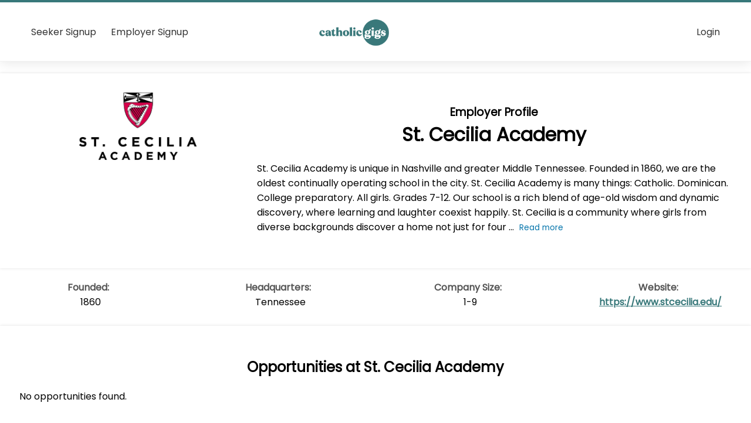

--- FILE ---
content_type: text/html; charset=UTF-8
request_url: https://catholicgigs.com/profile/st-cecilia-academy/
body_size: 58498
content:
<!DOCTYPE html>
<html lang="en-US" prefix="og: https://ogp.me/ns#">
<head>
    <meta charset="UTF-8">
  <meta name="viewport" content="width=device-width, initial-scale=1">
            <style>
           /* Worklife Feed Styles */
   .worklife-feed {
	max-width: 1200px;
	margin: 0 auto;
	padding: 20px;
}

.worklife-grid {
	display: grid;
	grid-template-columns: repeat(auto-fit, minmax(300px, 1fr));
	gap: 30px;
	margin-top: 0px;
}

.worklife-card {
	background: #fff;
	border-radius: 12px;
	box-shadow: 0 4px 20px rgba(0,0,0,0.08);
	overflow: hidden;
	transition: transform 0.3s ease, box-shadow 0.3s ease;
	border: 1px solid #f0f0f0;
}

.worklife-card:hover {
	transform: translateY(-5px);
	box-shadow: 0 8px 30px rgba(0,0,0,0.12);
}

.worklife-card-link {
	display: block;
	text-decoration: none;
	color: inherit;
}

.worklife-card-link:hover {
	text-decoration: none;
	color: inherit;
}

.worklife-card {
	cursor: pointer;
}

.worklife-media-gallery {
	position: relative;
}

.worklife-media-main {
	width: 100%;
	height: 250px;
	overflow: hidden;
	background: #f8f9fa;
	position: relative;
}

.worklife-media-main img,
.worklife-media-main video {
	width: 100%;
	height: 100%;
	object-fit: cover;
}

.worklife-media-thumbs {
	display: flex;
	gap: 5px;
	padding: 10px;
	background: rgba(0,0,0,0.02);
	overflow-x: auto;
}

.worklife-media-thumb {
	flex-shrink: 0;
	width: 50px;
	height: 40px;
	border-radius: 4px;
	overflow: hidden;
	cursor: pointer;
	opacity: 0.7;
	transition: opacity 0.2s ease;
	border: 2px solid transparent;
}

.worklife-media-thumb:hover,
.worklife-media-thumb.active {
	opacity: 1;
	border-color: #033B50;
}

.worklife-media-thumb img,
.worklife-media-thumb video {
	width: 100%;
	height: 100%;
	object-fit: cover;
}

.worklife-media-gallery img {
	width: 100%;
	height: 100%;
	object-fit: cover;
}

.worklife-media-date {
	position: absolute;
	top: 10px;
	right: 10px;
	background: rgba(0,0,0,0.7);
	color: white;
	padding: 4px 8px;
	border-radius: 12px;
	font-size: 12px;
	font-weight: 500;
}

.worklife-media {
	width: 100%;
	height: 200px;
	overflow: hidden;
	background: #f8f9fa;
}

.worklife-media img {
	width: 100%;
	height: 100%;
	object-fit: cover;
}

.worklife-media video {
	width: 100%;
	height: 100%;
	object-fit: cover;
}

.worklife-content {
	padding: 25px;
}

.worklife-title {
	font-size: 20px;
	font-weight: 600;
	margin: 0 0 10px 0;
	color: #2c3e50;
	line-height: 1.3;
}

.worklife-details {
	color: #5a6c7d;
	margin: 0 0 15px 0;
	line-height: 1.6;
	font-size: 14px;
}

.worklife-meta {
	display: flex;
	justify-content: space-between;
	align-items: center;
	margin-top: 20px;
	padding-top: 15px;
	border-top: 1px solid #ecf0f1;
}

.worklife-author {
	font-size: 13px;
	color: #7f8c8d;
	font-weight: 500;
}

.worklife-author a {
	color: #3498db;
	text-decoration: none;
	transition: color 0.2s ease;
}

.worklife-author a:hover {
	color: #2980b9;
	text-decoration: underline;
}

.worklife-date {
	font-size: 12px;
	color: #95a5a6;
}

.worklife-tags {
	margin-top: 15px;
}

.worklife-tag {
	display: inline-block;
	background: #ecf0f1;
	color: #5a6c7d;
	padding: 4px 10px;
	border-radius: 15px;
	font-size: 11px;
	margin: 2px 5px 2px 0;
}

.worklife-categories {
	margin-bottom: 10px;
}

.worklife-category {
	display: inline-block;
	background: #3498db;
	color: white;
	padding: 5px 12px;
	border-radius: 20px;
	font-size: 12px;
	font-weight: 500;
	margin: 2px 5px 2px 0;
	text-decoration: none;
}

/* Profile Styles */
.worklife-profile {
	max-width: 1200px;
	margin: 0 auto;
	padding: 20px;
}

.worklife-profile-header {
	text-align: center;
	margin-bottom: 40px;
	padding-bottom: 30px;
	border-bottom: 2px solid #ecf0f1;
}

.worklife-profile-name {
	font-size: 32px;
	font-weight: 700;
	color: #2c3e50;
	margin-bottom: 10px;
}

.worklife-profile-count {
	color: #7f8c8d;
	font-size: 16px;
}

/* Submit Form Styles */
.worklife-form {
	max-width: 600px;
	margin: 0 auto;
	background: #fff;
	padding: 30px;
	border-radius: 12px;
	box-shadow: 0 4px 20px rgba(0,0,0,0.08);
}

.worklife-form h3 {
	color: #2c3e50;
	margin-bottom: 25px;
	font-size: 24px;
	font-weight: 600;
}

.worklife-form-group {
	margin-bottom: 20px;
}

.worklife-form label {
	display: block;
	margin-bottom: 8px;
	color: #34495e;
	font-weight: 500;
	font-size: 14px;
}

.worklife-form input,
.worklife-form textarea,
.worklife-form select {
	width: 100%;
	padding: 12px 15px;
	border: 2px solid #ecf0f1;
	border-radius: 8px;
	font-size: 14px;
	transition: border-color 0.3s ease;
	box-sizing: border-box;
}

.worklife-form input:focus,
.worklife-form textarea:focus,
.worklife-form select:focus {
	outline: none;
	border-color: #3498db;
}

.worklife-form textarea {
	resize: vertical;
	min-height: 100px;
}

.worklife-submit-btn,
.worklife-media-btn {
	background: #3498db;
	color: white;
	padding: 12px 25px;
	border: none;
	border-radius: 8px;
	font-size: 14px;
	font-weight: 600;
	cursor: pointer;
	transition: background-color 0.3s ease;
	margin-right: 10px;
}

.worklife-submit-btn {
	width: 100%;
	padding: 15px 30px;
	font-size: 16px;
}

.worklife-media-btn:hover,
.worklife-submit-btn:hover {
	background: #2980b9;
}

.worklife-media-btn.remove {
	background: #e74c3c;
	font-size: 12px;
	padding: 8px 12px;
}

.worklife-media-btn.remove:hover {
	background: #c0392b;
}

.worklife-submit-btn:disabled {
	background: #bdc3c7;
	cursor: not-allowed;
}

/* New form field styles */
.worklife-field-description {
	color: #666;
	font-size: 14px;
	margin-bottom: 8px;
	font-style: italic;
}

.worklife-char-counter {
	text-align: right;
	font-size: 12px;
	color: #999;
	margin-top: 5px;
}

.worklife-char-counter.warning {
	color: #f39c12;
}

.worklife-char-counter.danger {
	color: #e74c3c;
}

/* Skills Reference Section */
.worklife-skills-reference {
	background: #f8f9fa;
	border-radius: 8px;
	margin-bottom: 20px;
}

.worklife-skills-toggle {
	width: 100%;
	background: none;
	border: none;
	padding: 15px 20px;
	text-align: left;
	cursor: pointer;
	display: flex;
	justify-content: space-between;
	align-items: center;
	font-size: 14px;
	color: #333;
	transition: background-color 0.2s ease;
}

.worklife-skills-toggle:hover {
	background: #e9ecef;
}

.worklife-skills-toggle-icon {
	transition: transform 0.2s ease;
}

.worklife-skills-toggle.expanded .worklife-skills-toggle-icon {
	transform: rotate(180deg);
}

.worklife-skills-content {
	max-height: 0;
	overflow: hidden;
	transition: max-height 0.3s ease;
}

.worklife-skills-content.expanded {
	max-height: 800px;
	padding: 0 20px 20px;
}

.worklife-skills-categories {
	display: flex;
	flex-direction: column;
	gap: 20px;
}

.worklife-skill-category h4 {
	color: #3498db;
	margin: 0 0 10px 0;
	font-size: 16px;
	font-weight: 600;
}

.worklife-skill-category ul {
	list-style: none;
	padding: 0;
	margin: 0;
}

.worklife-skill-category li {
	padding: 5px 0;
	font-size: 14px;
	line-height: 1.4;
}

.worklife-skill-category li strong {
	color: #2c3e50;
}

/* Media Upload Area */
.worklife-media-upload-area {
	border: 2px dashed #ddd;
	border-radius: 8px;
	padding: 40px 20px;
	text-align: center;
	cursor: pointer;
	transition: all 0.3s ease;
	background: #fafafa;
	margin-bottom: 15px;
}

.worklife-media-upload-area:hover {
	border-color: #3498db;
	background: #f0f8ff;
}

.worklife-media-upload-area.dragover {
	border-color: #3498db;
	background: #e6f3ff;
	transform: scale(1.02);
}

.worklife-upload-placeholder {
	display: flex;
	flex-direction: column;
	align-items: center;
	gap: 15px;
}

.worklife-upload-icon {
	font-size: 48px;
	opacity: 0.5;
}

.worklife-upload-text {
	color: #666;
}

.worklife-upload-text strong {
	color: #3498db;
}

.worklife-upload-text small {
	color: #999;
}

.worklife-media-gallery-form {
	margin-top: 10px;
}

.worklife-media-gallery-form:not(:empty) {
	padding: 15px;
	background: #f8f9fa;
	border-radius: 8px;
	border: 2px dashed #dee2e6;
}

.worklife-media-item-form {
	display: flex;
	align-items: center;
	margin-bottom: 15px;
	padding: 15px;
	background: white;
	border-radius: 8px;
	box-shadow: 0 2px 8px rgba(0,0,0,0.1);
	position: relative;
}

.worklife-media-item-form .media-preview {
	margin-right: 15px;
	flex-shrink: 0;
}

.worklife-media-item-form .media-preview img,
.worklife-media-item-form .media-preview video {
	width: 80px;
	height: 60px;
	object-fit: cover;
	border-radius: 4px;
}

.worklife-media-item-form .media-info {
	flex: 1;
}

.worklife-media-item-form .media-info strong {
	display: block;
	margin-bottom: 4px;
	color: #2c3e50;
}

.worklife-media-item-form .media-info small {
	color: #7f8c8d;
	font-size: 12px;
}

.worklife-media-item-form .worklife-media-btn.remove {
	position: absolute;
	top: 10px;
	right: 10px;
}

.worklife-add-more-media {
	background: #3498db;
	color: white;
	border: 2px dashed transparent;
	padding: 12px 20px;
	border-radius: 8px;
	cursor: pointer;
	font-size: 14px;
	font-weight: 500;
	margin-top: 10px;
	transition: all 0.2s ease;
	width: 100%;
}

.worklife-add-more-media:hover {
	background: #2980b9;
	transform: translateY(-1px);
}

.worklife-message {
	padding: 15px;
	border-radius: 8px;
	margin-bottom: 20px;
	font-weight: 500;
}

.worklife-message.success {
	background: #d4edda;
	color: #155724;
	border: 1px solid #c3e6cb;
}

.worklife-message.error {
	background: #f8d7da;
	color: #721c24;
	border: 1px solid #f5c6cb;
}

.worklife-user-posts {
	margin-top: 30px;
}

.worklife-user-post {
	background: #f8f9fa;
	padding: 20px;
	border-radius: 8px;
	margin-bottom: 15px;
	position: relative;
}

.worklife-user-post h4 {
	margin: 0 0 10px 0;
	color: #2c3e50;
}

.worklife-user-post-content {
	margin-bottom: 10px;
	line-height: 1.5;
}

.worklife-user-post-content img {
	max-width: 100%;
	height: auto;
	border-radius: 4px;
	margin: 5px 0;
}

.worklife-post-actions {
	position: absolute;
	top: 15px;
	right: 15px;
}

.worklife-edit-btn,
.worklife-delete-btn {
	padding: 5px 10px;
	border: none;
	border-radius: 4px;
	font-size: 12px;
	margin-left: 5px;
	cursor: pointer;
	transition: background-color 0.2s ease;
}

.worklife-edit-btn {
	background: #f39c12;
	color: white;
}

.worklife-delete-btn {
	background: #e74c3c;
	color: white;
}

.worklife-edit-btn:hover {
	background: #d68910;
}

.worklife-delete-btn:hover {
	background: #c0392b;
}

/* Responsive Design */
@media (max-width: 768px) {
	.worklife-grid {
		grid-template-columns: 1fr;
		gap: 20px;
	}
	
	.worklife-form {
		margin: 10px;
		padding: 20px;
	}
	
	.worklife-feed,
	.worklife-profile {
		padding: 10px;
	}
	
	.worklife-profile-name {
		font-size: 24px;
	}
	
	.worklife-media-item-form {
		flex-direction: column;
		align-items: flex-start;
	}
	
	.worklife-media-item-form .media-preview {
		margin-right: 0;
		margin-bottom: 10px;
		width: 100%;
		text-align: center;
	}
}

/* Worklife Modal Styles */
.worklife-modal {
	display: none;
	position: fixed;
	top: 0;
	left: 0;
	width: 100%;
	height: 100%;
	height: 100vh; /* Use viewport height for better mobile support */
	z-index: 2147483647; /* Maximum safe z-index value */
	animation: fadeIn 0.3s ease;
}

.worklife-modal.active {
	display: flex;
	align-items: center;
	justify-content: center;
}

.worklife-modal-overlay {
	position: absolute;
	top: 0;
	left: 0;
	width: 100%;
	height: 100%;
	height: 100vh; /* Ensure full viewport coverage on mobile */
	background: rgba(0, 0, 0, 0.8);
	backdrop-filter: blur(5px);
	z-index: 2147483646; /* Just below modal content */
}

.worklife-modal-content {
	position: relative;
	background: white;
	border-radius: 16px;
	max-width: 900px;
	max-height: 90vh;
	width: 95%;
	margin: 20px;
	overflow: hidden;
	box-shadow: 0 20px 60px rgba(0, 0, 0, 0.3);
	display: flex;
	flex-direction: column;
	animation: slideUp 0.3s ease;
	z-index: 2147483647; /* Maximum z-index for modal content */
	min-height: 400px;
}

@keyframes slideUp {
	from {
		opacity: 0;
		transform: translateY(50px) scale(0.95);
	}
	to {
		opacity: 1;
		transform: translateY(0) scale(1);
	}
}

@keyframes fadeIn {
	from {
		opacity: 0;
	}
	to {
		opacity: 1;
	}
}

.worklife-modal-body {
	flex: 1;
	overflow-y: auto;
	overflow-x: hidden;
	-webkit-overflow-scrolling: touch;
	max-height: calc(90vh - 120px);
	z-index: 2147483647;
	display: flex;
	flex-direction: column;
}

.worklife-modal-loading {
	padding: 40px;
	text-align: center;
	color: #6b7280;
	font-size: 16px;
}

/* Prevent body scroll when modal is open and hide theme elements */
body.worklife-modal-open {
	overflow: hidden;
	position: fixed;
	width: 100%;
	height: 100%;
	top: 0;
	left: 0;
}

/* Hide common theme header/footer elements when modal is open */
body.worklife-modal-open header,
body.worklife-modal-open .header,
body.worklife-modal-open #header,
body.worklife-modal-open .site-header,
body.worklife-modal-open .main-header,
body.worklife-modal-open .top-header,
body.worklife-modal-open .cg-app-header,
body.worklife-modal-open nav,
body.worklife-modal-open .nav,
body.worklife-modal-open .navigation,
body.worklife-modal-open .navbar,
body.worklife-modal-open .cg-bottom-nav,
body.worklife-modal-open footer,
body.worklife-modal-open .footer,
body.worklife-modal-open #footer,
body.worklife-modal-open .site-footer,
body.worklife-modal-open .main-footer,
body.worklife-modal-open .bottom-footer {
	display: none;
	visibility: hidden;
	opacity: 0;
}

/* Modal Content Styles */
.worklife-single-container-modal {
	padding: 0;
	max-width: none;
	font-family: -apple-system, BlinkMacSystemFont, 'Segoe UI', Roboto, Oxygen, Ubuntu, Cantarell, sans-serif;
	display: flex;
	flex-direction: column;
	flex: 1;
	min-height: 100%;
}

.worklife-single-header-modal {
	text-align: center;
	padding: 30px 40px;
	border-bottom: 1px solid #e5e7eb;
	margin-top: 24px;
}

.worklife-single-title-modal {
	font-size: 2rem;
	font-weight: 700;
	color: #1f2937;
	margin: 0 0 15px 0;
	line-height: 1.2;
}

.worklife-single-meta-modal {
	display: flex;
	justify-content: center;
	align-items: center;
	gap: 20px;
	color: #6b7280;
	font-size: 14px;
}

.worklife-single-meta-row-modal {
	display: flex;
	justify-content: space-between;
	align-items: flex-start;
	gap: 20px;
	margin-bottom: 15px;
	padding: 0px 0;
	width: 100%;
}

.worklife-single-meta-left-modal {
	display: flex;
	flex-direction: column;
	gap: 5px;
	flex: 1;
	min-width: 0;
}

.worklife-single-meta-left-modal .worklife-single-author-modal {
	color: #374151;
	font-weight: 500;
	font-size: 14px;
}

.worklife-single-meta-left-modal .worklife-single-date-modal {
	color: #6b7280;
	font-size: 13px;
}

.worklife-single-meta-right-modal {
	display: flex;
	align-items: flex-start;
	flex: 1;
	min-width: 0;
}

.worklife-single-meta-right-modal .worklife-single-tags-list-modal {
	display: flex;
	gap: 6px;
	flex-wrap: wrap;
	justify-content: flex-end;
	width: 100%;
}

.worklife-single-meta-right-modal .worklife-single-tag-modal {
	background: #f8fafc;
	color: #64748b;
	padding: 4px 10px;
	border-radius: 15px;
	font-size: 11px;
	text-decoration: none;
	cursor: pointer;
	border: 1px solid #e2e8f0;
	transition: all 0.2s ease;
}

.worklife-single-meta-right-modal .worklife-single-tag-modal:hover {
	background: #e2e8f0;
	color: #475569;
	text-decoration: none;
}

.worklife-single-categories-modal {
	display: flex;
	justify-content: center;
	gap: 10px;
	flex-wrap: wrap;
}

.worklife-single-category-modal {
	background: linear-gradient(135deg, #667eea 0%, #764ba2 100%);
	color: white;
	padding: 6px 16px;
	border-radius: 25px;
	font-size: 12px;
	font-weight: 600;
	text-decoration: none;
	cursor: pointer;
}

.worklife-single-media-modal {
	margin: 0;
	position: relative;
}

.worklife-media-gallery-single-modal {
	border-radius: 0;
	overflow: hidden;
}

.worklife-media-main-single-modal {
	width: 100%;
	height: 350px;
	overflow: hidden;
	background: #f8fafc;
	position: relative;
}

.worklife-media-main-single-modal img,
.worklife-media-main-single-modal video {
	width: 100%;
	height: 100%;
	object-fit: cover;
	object-position: top;
}

.worklife-media-thumbs-single-modal {
	display: flex;
	gap: 8px;
	padding: 15px 20px;
	background: rgba(248, 250, 252, 0.8);
	overflow-x: auto;
	scrollbar-width: thin;
}

.worklife-media-thumb-single-modal {
	flex-shrink: 0;
	width: 60px;
	height: 45px;
	border-radius: 6px;
	overflow: hidden;
	cursor: pointer;
	opacity: 0.6;
	transition: all 0.2s ease;
	border: 2px solid transparent;
}

.worklife-media-thumb-single-modal:hover,
.worklife-media-thumb-single-modal.active {
	opacity: 1;
	border-color: #033B50;
	transform: scale(1.05);
}

.worklife-media-thumb-single-modal img,
.worklife-media-thumb-single-modal video {
	width: 100%;
	height: 100%;
	object-fit: cover;
}


.worklife-single-content-modal {
	background: white;
	padding: 30px 40px;
	text-align: left;
}

.worklife-single-details-modal {
	font-size: 16px;
	line-height: 1.7;
	color: #374151;
	margin: 0;
}

.worklife-single-reflection-modal {
	background: white;
	padding: 30px 40px;
	margin: 0;
}

.worklife-reflection-title-modal {
	color: black;
	font-size: 18px;
	font-weight: 600;
	margin: 0 0 15px 0;
}

.worklife-reflection-content-modal {
	color: #555;
	line-height: 1.6;
	font-size: 15px;
}

.worklife-single-tags-modal {
	margin: 0;
	text-align: center;
	padding: 20px 40px;
	background: #f8fafc;
	border-bottom: 1px solid #e5e7eb;
}

.worklife-single-tags-label-modal {
	font-size: 14px;
	color: #6b7280;
	margin-bottom: 15px;
	font-weight: 500;
}

.worklife-single-tags-list-modal {
	display: flex;
	justify-content: center;
	gap: 8px;
	flex-wrap: wrap;
}

.worklife-single-tag-modal {
	background: #f8fafc;
	color: #64748b;
	padding: 6px 14px;
	border-radius: 20px;
	font-size: 12px;
	text-decoration: none;
	cursor: pointer;
	border: 1px solid #e2e8f0;
}

.worklife-single-navigation-modal {
	margin: 0;
	padding: 30px 40px;
	border-top: 1px solid #e5e7eb;
	text-align: center;
}

.worklife-nav-links-modal {
	display: flex;
	justify-content: space-between;
	align-items: center;
	gap: 20px;
}

.worklife-nav-link-modal {
	display: flex;
	align-items: center;
	gap: 10px;
	padding: 10px 16px;
	background: #f8fafc;
	border-radius: 10px;
	text-decoration: none;
	color: #374151;
	font-weight: 500;
	cursor: pointer;
	border: 1px solid #e2e8f0;
	max-width: 200px;
	transition: all 0.2s ease;
}

.worklife-nav-link-modal:hover {
	background: #e2e8f0;
	text-decoration: none;
	color: #1f2937;
}

.worklife-nav-link-modal.prev {
	flex-direction: row;
}

.worklife-nav-link-modal.next {
	flex-direction: row-reverse;
}

.worklife-nav-icon-modal {
	font-size: 14px;
}

/* Modal Footer and Close Button */
.worklife-modal-footer {
	position: sticky;
	bottom: 0;
	padding: 20px 25px;
	border-top: 1px solid #e5e7eb;
	background: white;
	box-shadow: 0 -4px 20px rgba(0, 0, 0, 0.1);
	z-index: 2147483647;
	margin-top: auto;
	flex-shrink: 0;
	display: flex;
	justify-content: space-between;
	align-items: center;
	flex-direction: row;
	gap: 15px;
}

.worklife-modal-close-btn {
	background: #3A787A;
	color: white;
	border: none;
	padding: 12px 30px;
	border-radius: 25px;
	font-size: 14px;
	font-weight: 600;
	cursor: pointer;
	transition: all 0.3s ease;
	box-shadow: 0 4px 15px rgba(58, 120, 122, 0.3);
}

.worklife-modal-close-btn:hover {
	transform: translateY(-2px);
	box-shadow: 0 6px 20px rgba(58, 120, 122, 0.4);
	background: #2d5f61;
}

.worklife-modal-close-btn:active {
	transform: translateY(0);
	box-shadow: 0 2px 10px rgba(58, 120, 122, 0.3);
}

.worklife-modal-footer-left {
	display: flex;
	align-items: center;
}

/* Mobile Responsive for Modal */
@media (max-width: 768px) {
	.worklife-modal-content {
		width: 100%;
		height: 100%;
		max-height: 100vh;
		border-radius: 0;
		margin: 0;
	}
	
	.worklife-single-header-modal {
		padding: 20px 25px;
	}
	
	.worklife-single-title-modal {
		font-size: 1.5rem;
	}
	
	.worklife-single-content-modal {
		padding: 25px;
	}
	
	.worklife-media-main-single-modal {
		height: 250px;
	}
	
	.worklife-nav-links-modal {
		flex-direction: column;
		gap: 15px;
	}
	
	.worklife-nav-link-modal {
		max-width: 100%;
		justify-content: center;
	}
	
	.worklife-single-navigation-modal,
	.worklife-single-tags-modal {
		padding: 20px 25px;
	}
	
	.worklife-modal-footer {
		padding: 20px 25px;
		flex-wrap: nowrap;
		align-items: center;
		display: flex;
		flex-direction: row;
		justify-content: space-between;
	}
	
	.worklife-modal-footer-left {
		flex: 1;
		justify-content: flex-start;
		min-width: 0;
	}
	
	.worklife-modal-footer-left > * {
		max-width: 100%;
		flex-shrink: 0;
	}
	
	.worklife-modal-close-btn {
		padding: 12px 20px;
		font-size: 14px;
		border-radius: 25px;
		flex-shrink: 0;
		white-space: nowrap;
		max-width: 40%;
	}
}

/* Prevent body scroll when modal is open */
body.worklife-modal-open {
	overflow: hidden;
	position: fixed;
	width: 100%;
	height: 100%;
}

/* Mobile-specific modal fixes */
@media screen and (max-width: 768px) {
	.worklife-modal {
		/* Force modal to cover mobile browser UI */
		position: fixed;
		top: 0;
		left: 0;
		right: 0;
		bottom: 0;
		width: 100vw;
		height: 100vh;
		height: 100dvh; /* Dynamic viewport height for mobile browsers */
		z-index: 2147483647; /* Maximum z-index */
	}
	
	.worklife-modal-overlay {
		position: fixed;
		top: 0;
		left: 0;
		right: 0;
		bottom: 0;
		width: 100vw;
		height: 100vh;
		height: 100dvh;
		z-index: 2147483646; /* Just below modal content */
	}
	
	.worklife-modal-content {
		position: relative;
		width: 100vw;
		height: 100vh;
		height: 100dvh;
		max-width: none;
		max-height: none;
		margin: 0;
		border-radius: 0;
		z-index: 2147483647; /* Maximum z-index */
		display: flex;
		flex-direction: column;
	}
	
	.worklife-modal-body {
		flex: 1;
		overflow-y: auto;
		overflow-x: hidden;
		-webkit-overflow-scrolling: touch;
		max-height: none;
	}
	
	body.worklife-modal-open {
		overflow: hidden;
		position: fixed;
		width: 100%;
		height: 100%;
		top: 0;
		left: 0;
	}
}

/* Rich Text Editor Styles */
.worklife-editor-container {
	border: 2px solid #ddd;
	border-radius: 8px;
	overflow: hidden;
	background: white;
}

.worklife-editor-toolbar {
	background: #f8f9fa;
	border-bottom: 1px solid #ddd;
	padding: 8px 12px;
	display: flex;
	align-items: center;
	gap: 4px;
}

.worklife-editor-toolbar button {
	background: none;
	border: 1px solid transparent;
	padding: 6px 8px;
	border-radius: 4px;
	cursor: pointer;
	font-size: 13px;
	color: #555;
	transition: all 0.2s ease;
}

.worklife-editor-toolbar button:hover {
	background: #e9ecef;
	border-color: #ced4da;
}

.worklife-editor-toolbar button.active {
	background: #007cba;
	color: white;
	border-color: #005a87;
}

.worklife-toolbar-separator {
	margin: 0 8px;
	color: #ccc;
	font-weight: normal;
}

.worklife-rich-editor {
	min-height: 120px;
	overflow-y: visible;
	padding: 15px;
	font-size: 14px;
	line-height: 1.6;
	color: #333;
	outline: none;
	background: white;
}

.worklife-rich-editor:empty::before {
	content: attr(data-placeholder);
	color: #999;
	font-style: italic;
}

.worklife-rich-editor:focus {
	background: #fafafa;
}

.worklife-rich-editor p {
	margin: 0 0 10px 0;
}

.worklife-rich-editor ul,
.worklife-rich-editor ol {
	margin: 10px 0;
	padding-left: 20px;
}

.worklife-rich-editor li {
	margin-bottom: 5px;
}

.worklife-rich-editor img {
	max-width: 100%;
	height: auto;
	margin: 10px 0;
	border-radius: 4px;
	box-shadow: 0 2px 8px rgba(0,0,0,0.1);
	cursor: pointer;
}

.worklife-rich-editor img:hover {
	box-shadow: 0 4px 12px rgba(0,0,0,0.15);
}

/* Character counter states */
.worklife-char-counter.warning {
	color: #f39c12;
}

.worklife-char-counter.danger {
	color: #e74c3c;
	font-weight: bold;
}

/* Enhanced editor focus state */
.worklife-editor-container:focus-within {
	border-color: #007cba;
	box-shadow: 0 0 0 2px rgba(0, 124, 186, 0.1);
}        </style>
        
        <script>
        // Global variable for modal footer button content
        window.worklifeMbfpButton = "\t\t<div\n\t\t\tclass=\"mbfp-btn  \"\n\t\t\tdata-id=\"2910\"\n\t\t\tdata-added=\"Added to favorites\"\n\t\t\tdata-add=\"Add to favorites\"\n\t\t\tdata-icon=\"like\"\n\t\t\tdata-iconsize=\"16\"\n\t\t\tstyle=\"background: #3a787a; border-radius: 30px; padding: 10px 40px ; font-size: 14px \"\n\t\t>\n\t\t\t<svg class=\"mbfp-icon\" xmlns=\"http:\/\/www.w3.org\/2000\/svg\" width=\"16\" height=\"16\" viewBox=\"0 0 24 24\" style=\"fill: #ffffff\">\n\t\t\t\t\t<path d=\"M20,8h-5.612l1.123-3.367c0.202-0.608,0.1-1.282-0.275-1.802S14.253,2,13.612,2H12c-0.297,0-0.578,0.132-0.769,0.36 L6.531,8H4c-1.103,0-2,0.897-2,2v9c0,1.103,0.897,2,2,2h3h10.307c0.829,0,1.581-0.521,1.873-1.298l2.757-7.351 C21.979,12.239,22,12.12,22,12v-2C22,8.897,21.103,8,20,8z M4,10h2v9H4V10z M20,11.819L17.307,19H8V9.362L12.468,4l1.146,0 l-1.562,4.683c-0.103,0.305-0.051,0.64,0.137,0.901C12.377,9.846,12.679,10,13,10h7V11.819z\"\/>\n\t\t\t\t<\/svg> \t\t\t<span class=\"mbfp-loading-icon\"><\/span>\n\t\t\t<div class=\"mbfp-text\" style=\"color: #ffffff\">\n\t\t\t\t\t\t\t\t<span class=\"mbfp-count margin-left\">0<\/span>\t\t\t<\/div>\n\t\t<\/div>\n\t\t";
        
        document.addEventListener('DOMContentLoaded', function() {
            // Set AJAX URL for JavaScript
            window.worklifeAjaxUrl = 'https://catholicgigs.com/wp-admin/admin-ajax.php';
            
            var mediaUploader;
            
            // Character counting and validation
            function setupCharacterCounting() {
                const fields = [
                    { input: '#post_title', counter: '.worklife-char-counter .worklife-char-count', max: 80, type: 'input' },
                    { input: '#post_content', counter: '.worklife-char-counter .worklife-char-count', max: 5000, type: 'editor' },
                    { input: '#worklife_reflection', counter: '.worklife-char-counter .worklife-char-count', max: 3000, type: 'input' }
                ];
                
                fields.forEach(function(field) {
                    const input = document.querySelector(field.input);
                    const counter = input.closest('.worklife-form-group').querySelector(field.counter);
                    const counterContainer = input.closest('.worklife-form-group').querySelector('.worklife-char-counter');
                    
                    if (input && counter) {
                        if (field.type === 'editor') {
                            // Handle rich text editor
                            input.addEventListener('input', function() {
                                const textContent = this.textContent || this.innerText || '';
                                const length = textContent.length;
                                counter.textContent = length;
                                
                                // Update hidden input with HTML content
                                document.getElementById('post_content_hidden').value = this.innerHTML;
                                
                                // Update counter color based on usage
                                counterContainer.classList.remove('warning', 'danger');
                                if (length > field.max * 0.9) {
                                    counterContainer.classList.add('danger');
                                } else if (length > field.max * 0.8) {
                                    counterContainer.classList.add('warning');
                                }
                                
                                validateForm();
                            });
                        } else {
                            // Handle regular inputs
                            input.addEventListener('input', function() {
                                const length = this.value.length;
                                counter.textContent = length;
                                
                                // Update counter color based on usage
                                counterContainer.classList.remove('warning', 'danger');
                                if (length > field.max * 0.9) {
                                    counterContainer.classList.add('danger');
                                } else if (length > field.max * 0.8) {
                                    counterContainer.classList.add('warning');
                                }
                                
                                validateForm();
                            });
                        }
                    }
                });
            }
            
            // Global function for adjusting editor height
            function adjustEditorHeight() {
                const editor = document.getElementById('post_content');
                if (editor) {
                    // Reset height to allow shrinking
                    editor.style.height = 'auto';
                    
                    // Get the scroll height (content height)
                    const scrollHeight = editor.scrollHeight;
                    const minHeight = 120; // Minimum height in pixels
                    
                    // Set height to content height or minimum, whichever is larger
                    editor.style.height = Math.max(scrollHeight, minHeight) + 'px';
                }
            }
            
            // Setup rich text editor functionality
            function setupRichTextEditor() {
                const editor = document.getElementById('post_content');
                const toolbar = document.getElementById('worklife-editor-toolbar');
                
                if (!editor || !toolbar) return;
                
                // Toolbar button handling
                toolbar.addEventListener('click', function(e) {
                    if (e.target.tagName === 'BUTTON') {
                        e.preventDefault();
                        const command = e.target.getAttribute('data-command');
                        
                        if (command) {
                            document.execCommand(command, false, null);
                            editor.focus();
                            
                            // Update active state for toggle buttons
                            updateToolbarState();
                            
                            // Trigger input event to update character count
                            editor.dispatchEvent(new Event('input'));
                        } else if (e.target.id === 'worklife-insert-image') {
                            // Handle image insertion
                            insertImageIntoEditor();
                        }
                    }
                });
                
                // Update toolbar button states based on selection
                function updateToolbarState() {
                    const buttons = toolbar.querySelectorAll('button[data-command]');
                    buttons.forEach(button => {
                        const command = button.getAttribute('data-command');
                        if (['bold', 'italic', 'underline'].includes(command)) {
                            if (document.queryCommandState(command)) {
                                button.classList.add('active');
                            } else {
                                button.classList.remove('active');
                            }
                        }
                    });
                }
                
                // Update toolbar state on selection change
                editor.addEventListener('mouseup', updateToolbarState);
                editor.addEventListener('keyup', updateToolbarState);
                
                // Adjust height on content change
                editor.addEventListener('input', adjustEditorHeight);
                editor.addEventListener('paste', function(e) {
                    // Small delay to allow paste content to be processed
                    setTimeout(adjustEditorHeight, 10);
                });
                
                // Initial height adjustment
                adjustEditorHeight();
                
                // Prevent default drag and drop in editor
                editor.addEventListener('dragover', function(e) {
                    e.preventDefault();
                });
                
                editor.addEventListener('drop', function(e) {
                    e.preventDefault();
                });
                
                // Handle paste and clean up formatting
                editor.addEventListener('paste', function(e) {
                    e.preventDefault();
                    const text = (e.originalEvent || e).clipboardData.getData('text/plain');
                    document.execCommand('insertText', false, text);
                });
                
                // Ensure content updates hidden field
                editor.addEventListener('blur', function() {
                    document.getElementById('post_content_hidden').value = this.innerHTML;
                });
                
                // Image insertion functionality
                function insertImageIntoEditor() {
                    // Save current selection/cursor position
                    const selection = window.getSelection();
                    let range = null;
                    let isValidSelection = false;
                    
                    if (selection.rangeCount > 0) {
                        range = selection.getRangeAt(0);
                        // Check if the selection is within the editor
                        const container = range.commonAncestorContainer;
                        isValidSelection = editor.contains(container) || container === editor;
                    }
                    
                    // Create image uploader
                    const imageUploader = wp.media({
                        title: 'Insert Image',
                        button: {
                            text: 'Insert Image'
                        },
                        multiple: false,
                        library: {
                            type: 'image'
                        }
                    });
                    
                    imageUploader.on('select', function() {
                        const attachment = imageUploader.state().get('selection').first().toJSON();
                        
                        if (attachment && attachment.url) {
                            // Create image element
                            const img = document.createElement('img');
                            img.src = attachment.url;
                            img.alt = attachment.alt || attachment.title || '';
                            img.style.maxWidth = '100%';
                            img.style.height = 'auto';
                            img.style.margin = '10px 0';
                            img.style.borderRadius = '4px';
                            
                            // Focus the editor first
                            editor.focus();
                            
                            // Insert image at cursor position if valid, otherwise append to end
                            if (isValidSelection && range) {
                                try {
                                    // Restore selection
                                    selection.removeAllRanges();
                                    selection.addRange(range);
                                    
                                    // Insert the image
                                    range.deleteContents();
                                    range.insertNode(img);
                                    
                                    // Move cursor after image
                                    range.setStartAfter(img);
                                    range.collapse(true);
                                    selection.removeAllRanges();
                                    selection.addRange(range);
                                } catch (e) {
                                    // If there's an error with range insertion, append to end
                                    editor.appendChild(img);
                                }
                            } else {
                                // If no valid selection, append to end of editor
                                editor.appendChild(img);
                                
                                // Set cursor after the image
                                const newRange = document.createRange();
                                const newSelection = window.getSelection();
                                newRange.setStartAfter(img);
                                newRange.collapse(true);
                                newSelection.removeAllRanges();
                                newSelection.addRange(newRange);
                            }
                            
                            // Update hidden input and trigger character count update
                            document.getElementById('post_content_hidden').value = editor.innerHTML;
                            editor.dispatchEvent(new Event('input'));
                            
                            // Trigger height adjustment for the new image
                            adjustEditorHeight();
                            
                            // Focus back to editor
                            editor.focus();
                        }
                    });
                    
                    imageUploader.open();
                }
            }
            
            // Form validation
            function validateForm() {
                const title = document.getElementById('post_title').value.trim();
                const contentEditor = document.getElementById('post_content');
                const content = contentEditor ? (contentEditor.textContent || contentEditor.innerText || '').trim() : '';
                const reflection = document.getElementById('worklife_reflection').value.trim();
                const mediaIds = document.getElementById('worklife_media_ids_input').value.trim();
                const submitBtn = document.querySelector('.worklife-submit-btn');
                
                const isValid = title.length > 0 && 
                               content.length > 0 && 
                               reflection.length > 0 && 
                               mediaIds.length > 0;
                
                submitBtn.disabled = !isValid;
                submitBtn.textContent = isValid ? 'Submit Experience' : 'Complete all fields to submit';
            }
            
            // Skills reference toggle
            window.toggleSkillsReference = function() {
                const toggle = document.querySelector('.worklife-skills-toggle');
                const content = document.getElementById('skills-reference');
                
                toggle.classList.toggle('expanded');
                content.classList.toggle('expanded');
            };
            
            // Trigger media upload
            window.triggerMediaUpload = function() {
                document.querySelector('.worklife-media-upload').click();
            };
            
            // Drag and drop functionality for media upload
            function setupDragAndDrop() {
                const uploadArea = document.querySelector('.worklife-media-upload-area');
                
                if (uploadArea) {
                    uploadArea.addEventListener('dragover', function(e) {
                        e.preventDefault();
                        this.classList.add('dragover');
                    });
                    
                    uploadArea.addEventListener('dragleave', function(e) {
                        e.preventDefault();
                        this.classList.remove('dragover');
                    });
                    
                    uploadArea.addEventListener('drop', function(e) {
                        e.preventDefault();
                        this.classList.remove('dragover');
                        
                        const files = e.dataTransfer.files;
                        if (files.length > 0) {
                            // Process all dropped files
                            for (let i = 0; i < files.length; i++) {
                                handleFileUpload(files[i]);
                            }
                        }
                    });
                }
            }
            
            // Handle file upload
            function handleFileUpload(file) {
                // Check file size (10MB limit)
                if (file.size > 10 * 1024 * 1024) {
                    alert('File size must be less than 10MB: ' + file.name);
                    return;
                }
                
                // Check file type
                const allowedTypes = ['image/', 'video/'];
                const isValidType = allowedTypes.some(type => file.type.startsWith(type));
                
                if (!isValidType) {
                    alert('Please upload only images or videos: ' + file.name);
                    return;
                }
                
                // For drag and drop, open media uploader with a message
                alert('File validated! Please select your media from the uploader that will open.');
                triggerMediaUpload();
            }
            
            // Media gallery functionality for cards
            document.querySelectorAll('.worklife-media-thumb').forEach(function(thumb) {
                thumb.addEventListener('click', function(e) {
                    // Prevent the click from bubbling up to the parent link
                    e.preventDefault();
                    e.stopPropagation();
                    
                    var mainMedia = this.closest('.worklife-media-gallery').querySelector('.worklife-media-main');
                    var mediaHtml = this.getAttribute('data-media');
                    
                    // Update active state
                    this.closest('.worklife-media-thumbs').querySelectorAll('.worklife-media-thumb').forEach(function(t) {
                        t.classList.remove('active');
                    });
                    this.classList.add('active');
                    
                    // Update main display
                    mainMedia.innerHTML = mediaHtml;
                });
            });
            
            // Media uploader functionality
            function initMediaUploader() {
                var uploadBtn = document.querySelector('.worklife-media-upload');
                var mediaGallery = document.querySelector('.worklife-media-gallery-form');
                var uploadArea = document.querySelector('.worklife-media-upload-area');
                
                if (uploadBtn) {
                    uploadBtn.addEventListener('click', function(e) {
                        e.preventDefault();
                        
                        if (mediaUploader) {
                            mediaUploader.open();
                            return;
                        }
                        
                        mediaUploader = wp.media({
                            title: 'Choose Media',
                            button: {
                                text: 'Add Media'
                            },
                            multiple: true  // Allow multiple files for this form
                        });
                        
                        mediaUploader.on('select', function() {
                            var attachments = mediaUploader.state().get('selection').toJSON();
                            
                            if (attachments.length > 0) {
                                // Process each selected attachment
                                attachments.forEach(function(attachment) {
                                    addMediaItemToForm(attachment.id, attachment.url, attachment.type, attachment.title || 'Untitled');
                                });
                                
                                // Hide upload area after adding media
                                if (uploadArea) {
                                    uploadArea.style.display = 'none';
                                }
                                
                                validateForm();
                            }
                        });
                        
                        mediaUploader.open();
                    });
                }
                
                // Add media item to form
                function addMediaItemToForm(id, url, type, title) {
                    var mediaType = type === 'video' ? 'video' : 'image';
                    var mediaElement = '';
                    
                    if (mediaType === 'video') {
                        mediaElement = '<video controls><source src="' + url + '"></video>';
                    } else {
                        mediaElement = '<img src="' + url + '" />';
                    }
                    
                    var mediaItem = document.createElement('div');
                    mediaItem.className = 'worklife-media-item-form';
                    mediaItem.setAttribute('data-id', id);
                    mediaItem.innerHTML = 
                        '<div class="media-preview">' + mediaElement + '</div>' +
                        '<div class="media-info">' +
                            '<strong>' + title + '</strong>' +
                            '<small>' + mediaType.charAt(0).toUpperCase() + mediaType.slice(1) + '</small>' +
                        '</div>' +
                        '<button type="button" class="worklife-media-btn remove" data-id="' + id + '">Remove</button>';
                    
                    if (mediaGallery) {
                        mediaGallery.appendChild(mediaItem);
                        
                        // Update hidden input with all media IDs
                        updateMediaIdsInput();
                        
                        // Show "Add More" button if not already present
                        showAddMoreButton();
                    }
                }
                
                // Update the hidden input with all media IDs
                function updateMediaIdsInput() {
                    var mediaItems = document.querySelectorAll('.worklife-media-item-form[data-id]');
                    var mediaIds = [];
                    
                    mediaItems.forEach(function(item) {
                        var id = item.getAttribute('data-id');
                        if (id) {
                            mediaIds.push(id);
                        }
                    });
                    
                    document.getElementById('worklife_media_ids_input').value = mediaIds.join(',');
                }
                
                // Show "Add More" button
                function showAddMoreButton() {
                    var existingBtn = document.querySelector('.worklife-add-more-media');
                    if (!existingBtn && mediaGallery) {
                        var addMoreBtn = document.createElement('button');
                        addMoreBtn.type = 'button';
                        addMoreBtn.className = 'worklife-media-btn worklife-add-more-media';
                        addMoreBtn.textContent = 'Add More Media';
                        addMoreBtn.onclick = function(e) {
                            e.preventDefault();
                            if (mediaUploader) {
                                mediaUploader.open();
                            }
                        };
                        mediaGallery.appendChild(addMoreBtn);
                    }
                }
            }
            
            // Remove/change media functionality
            document.addEventListener('click', function(e) {
                if (e.target.classList.contains('worklife-media-btn') && e.target.classList.contains('remove')) {
                    e.preventDefault();
                    
                    var mediaId = e.target.getAttribute('data-id');
                    var mediaItem = e.target.closest('.worklife-media-item-form');
                    
                    if (mediaItem) {
                        mediaItem.remove();
                        
                        // Update hidden input
                        updateMediaIdsInput();
                        
                        // Check if no media items left
                        var remainingItems = document.querySelectorAll('.worklife-media-item-form[data-id]');
                        if (remainingItems.length === 0) {
                            // Show upload area again
                            if (uploadArea) {
                                uploadArea.style.display = 'block';
                            }
                            
                            // Remove "Add More" button
                            var addMoreBtn = document.querySelector('.worklife-add-more-media');
                            if (addMoreBtn) {
                                addMoreBtn.remove();
                            }
                        }
                        
                        validateForm();
                    }
                }
            });
            
            // Initialize everything
            setupCharacterCounting();
            setupRichTextEditor();
            setupDragAndDrop();
            initMediaUploader();
            validateForm(); // Initial validation
            
            // Handle form submission
            const forms = document.querySelectorAll('.worklife-submit-form');
            forms.forEach(function(form) {
                form.addEventListener('submit', function(e) {
                    e.preventDefault();
                    
                    const formData = new FormData(form);
                    const submitBtn = form.querySelector('.worklife-submit-btn');
                    const messageDiv = form.closest('.worklife-form').querySelector('.worklife-form-message');
                    
                    submitBtn.disabled = true;
                    submitBtn.textContent = 'Submitting...';
                    
                    fetch('https://catholicgigs.com/wp-admin/admin-ajax.php', {
                        method: 'POST',
                        body: formData
                    })
                    .then(response => response.json())
                    .then(data => {
                        if (data.success) {
                            if (messageDiv) {
                                messageDiv.className = 'worklife-message success';
                                messageDiv.textContent = 'Post submitted successfully!';
                            }
                            form.reset();
                            
                            // Clear media gallery and reset upload area
                            const mediaGallery = form.querySelector('.worklife-media-gallery-form');
                            const uploadArea = form.querySelector('.worklife-media-upload-area');
                            if (mediaGallery) {
                                mediaGallery.innerHTML = '';
                            }
                            if (uploadArea) {
                                uploadArea.style.display = 'block';
                            }
                            
                            // Clear hidden media input
                            const mediaInput = form.querySelector('#worklife_media_ids_input');
                            if (mediaInput) {
                                mediaInput.value = '';
                            }
                            
                            // Reset submit button text
                            const submitBtn = form.querySelector('.worklife-submit-btn');
                            if (submitBtn) {
                                submitBtn.textContent = 'Submit Experience';
                            }
                            
                            // Reset rich text editor
                            const editor = form.querySelector('#post_content');
                            if (editor) {
                                editor.innerHTML = '';
                                // Trigger height adjustment after clearing content
                                adjustEditorHeight();
                            }
                            
                            // Reset character counters
                            updateCharacterCounters();
                            
                            // Reload user posts if on profile page
                            if (document.querySelector('.worklife-user-posts')) {
                                location.reload();
                            }
                        } else {
                            if (messageDiv) {
                                messageDiv.className = 'worklife-message error';
                                messageDiv.textContent = data.message || 'Error submitting post. Please try again.';
                            } else {
                                alert(data.message || 'Error submitting post. Please try again.');
                            }
                        }
                    })
                    .catch(error => {
                        if (messageDiv) {
                            messageDiv.className = 'worklife-message error';
                            messageDiv.textContent = 'Network error. Please try again.';
                        } else {
                            alert('Network error. Please try again.');
                        }
                    })
                    .finally(() => {
                        submitBtn.disabled = false;
                        submitBtn.textContent = 'Submit Post';
                    });
                });
            });
            
            // Handle post deletion
            document.addEventListener('click', function(e) {
                if (e.target.classList.contains('worklife-delete-btn')) {
                    if (confirm('Are you sure you want to delete this post?')) {
                        const postId = e.target.getAttribute('data-post-id');
                        const formData = new FormData();
                        formData.append('action', 'worklife_delete');
                        formData.append('post_id', postId);
                        formData.append('nonce', 'aba3ff8c28');
                        
                        fetch('https://catholicgigs.com/wp-admin/admin-ajax.php', {
                            method: 'POST',
                            body: formData
                        })
                        .then(response => response.json())
                        .then(data => {
                            if (data.success) {
                                e.target.closest('.worklife-user-post').remove();
                            } else {
                                alert('Error deleting post. Please try again.');
                            }
                        });
                    }
                }
            });
            
            // Handle post editing
            document.addEventListener('click', function(e) {
                if (e.target.classList.contains('worklife-edit-btn')) {
                    const postId = e.target.getAttribute('data-post-id');
                    const submitForm = document.querySelector('.worklife-submit-form');
                    if (submitForm) {
                        // Populate form with post data
                        fetch('https://catholicgigs.com/wp-admin/admin-ajax.php?action=worklife_get_post&post_id=' + postId)
                        .then(response => response.json())
                        .then(data => {
                            if (data.success) {
                                const post = data.post || (data.data ? data.data.post : null);
                                submitForm.querySelector('[name="post_title"]').value = post.title;
                                
                                // Set rich text editor content
                                const editor = submitForm.querySelector('#post_content');
                                const hiddenInput = submitForm.querySelector('#post_content_hidden');
                                if (editor && hiddenInput) {
                                    editor.innerHTML = post.content;
                                    hiddenInput.value = post.content;
                                    
                                    // Trigger height adjustment after loading content
                                    setTimeout(adjustEditorHeight, 10);
                                }
                                
                                submitForm.querySelector('[name="worklife_reflection"]').value = post.reflection || '';
                                submitForm.querySelector('[name="post_id"]').value = postId;
                                
                                // Update character counters
                                updateCharacterCounters();
                                
                                // Clear and populate media gallery
                                const mediaGallery = submitForm.querySelector('.worklife-media-gallery-form');
                                const uploadArea = submitForm.querySelector('.worklife-media-upload-area');
                                
                                if (mediaGallery && post.media) {
                                    mediaGallery.innerHTML = '';
                                    
                                    if (post.media.length > 0) {
                                        post.media.forEach(media => {
                                            var mediaElement = '';
                                            if (media.type === 'video') {
                                                mediaElement = '<video controls><source src="' + media.url + '"></video>';
                                            } else {
                                                mediaElement = '<img src="' + media.url + '" />';
                                            }
                                            
                                            var mediaItem = document.createElement('div');
                                            mediaItem.className = 'worklife-media-item-form';
                                            mediaItem.setAttribute('data-id', media.id);
                                            mediaItem.innerHTML = 
                                                '<div class="media-preview">' + mediaElement + '</div>' +
                                                '<div class="media-info">' +
                                                    '<strong>' + (media.title || 'Untitled') + '</strong>' +
                                                    '<small>' + media.type.charAt(0).toUpperCase() + media.type.slice(1) + '</small>' +
                                                '</div>' +
                                                '<button type="button" class="worklife-media-btn remove" data-id="' + media.id + '">Remove</button>';
                                            
                                            mediaGallery.appendChild(mediaItem);
                                        });
                                        
                                        // Update hidden input with all media IDs and hide upload area
                                        updateMediaIdsInput();
                                        if (uploadArea) {
                                            uploadArea.style.display = 'none';
                                        }
                                        
                                        // Show "Add More" button
                                        showAddMoreButton();
                                        
                                    } else {
                                        // No media, show upload area
                                        if (uploadArea) {
                                            uploadArea.style.display = 'block';
                                        }
                                        document.getElementById('worklife_media_ids_input').value = '';
                                    }
                                }
                                
                                // Change submit button text
                                submitForm.querySelector('.worklife-submit-btn').textContent = 'Update Experience';
                                
                                // Validate form
                                validateForm();
                                
                                // Scroll to form
                                submitForm.scrollIntoView({ behavior: 'smooth' });
                            }
                        });
                    }
                }
            });
            
            // Function to update character counters manually
            function updateCharacterCounters() {
                const fields = [
                    { input: '#post_title', max: 80, type: 'input' },
                    { input: '#post_content', max: 5000, type: 'editor' },
                    { input: '#worklife_reflection', max: 3000, type: 'input' }
                ];
                
                fields.forEach(function(field) {
                    const input = document.querySelector(field.input);
                    const counter = input.closest('.worklife-form-group').querySelector('.worklife-char-counter .worklife-char-count');
                    const counterContainer = input.closest('.worklife-form-group').querySelector('.worklife-char-counter');
                    
                    if (input && counter) {
                        let length;
                        if (field.type === 'editor') {
                            // For rich text editor, count text content
                            const textContent = input.textContent || input.innerText || '';
                            length = textContent.length;
                        } else {
                            // For regular inputs
                            length = input.value.length;
                        }
                        
                        counter.textContent = length;
                        
                        // Update counter color based on usage
                        counterContainer.classList.remove('warning', 'danger');
                        if (length > field.max * 0.9) {
                            counterContainer.classList.add('danger');
                        } else if (length > field.max * 0.8) {
                            counterContainer.classList.add('warning');
                        }
                    }
                });
            }
        });
        
        // Worklife Modal Functions
        function openWorklifeModal(postId) {
            // Defensive coding to prevent conflicts
            try {
                console.log('Opening modal for post:', postId);
                const modal = document.getElementById('worklife-modal');
                const modalBody = modal.querySelector('.worklife-modal-body');
                
                // Show modal and prevent body scrolling
                modal.classList.add('active');
                document.body.classList.add('worklife-modal-open');
                
                // Store current scroll position and prevent scrolling
                const scrollY = window.scrollY;
                document.body.style.overflow = 'hidden';
                document.body.style.position = 'fixed';
                document.body.style.width = '100%';
                document.body.style.height = '100%';
                document.body.style.top = `-${scrollY}px`;
                
                // Store scroll position for restoration
                document.body.dataset.scrollY = scrollY;
                
                // Show loading
                modalBody.innerHTML = '<div class="worklife-modal-loading">Loading...</div>';
                
                // Try AJAX first, then fallback to REST API
                tryAjaxRequest(postId).then(data => {
                    if (data.success && data.data && data.data.post && data.data.post.title) {
                        renderModalContent(data.data.post);
                    } else {
                        modalBody.innerHTML = '<div class="worklife-modal-loading">Error: Post data is incomplete</div>';
                    }
                }).catch(error => {
                    console.log('AJAX failed, trying REST API fallback:', error.message);
                    tryRestRequest(postId).then(data => {
                        if (data.success && data.data && data.data.post && data.data.post.title) {
                            renderModalContent(data.data.post);
                        } else {
                            modalBody.innerHTML = '<div class="worklife-modal-loading">Error: Post data is incomplete</div>';
                        }
                    }).catch(restError => {
                        console.error('Both AJAX and REST failed:', restError);
                        let errorMessage = 'Failed to load post';
                        
                        if (restError.message.includes('404')) {
                            errorMessage = 'Post not found';
                        } else if (restError.message.includes('Network')) {
                            errorMessage = 'Network error - please check your connection';
                        }
                        
                        modalBody.innerHTML = `
                            <div class="worklife-modal-loading">
                                <p>${errorMessage}</p>
                                <p><small>Error details: ${restError.message}</small></p>
                                <button class="worklife-modal-close-btn" onclick="closeWorklifeModal()">Close</button>
                            </div>
                        `;
                    });
                });
            } catch (e) {
                console.error('Error opening modal:', e);
                // Fallback to simple alert if modal fails completely
                alert('Unable to open modal. Please try refreshing the page.');
            }
        }
        
        function tryAjaxRequest(postId) {
            // Create form data for POST request
            const formData = new FormData();
            formData.append('action', 'worklife_get_single_post');
            formData.append('post_id', postId);
            
            console.log('Trying AJAX request to:', window.worklifeAjaxUrl);
            
            return fetch(window.worklifeAjaxUrl, {
                method: 'POST',
                body: formData,
                headers: {
                    'X-Requested-With': 'XMLHttpRequest'
                }
            })
            .then(response => {
                console.log('AJAX Response status:', response.status);
                console.log('AJAX Response ok:', response.ok);
                
                if (!response.ok) {
                    throw new Error('AJAX Network response was not ok: ' + response.status);
                }
                
                // Check if response is JSON
                const contentType = response.headers.get('content-type');
                if (!contentType || !contentType.includes('application/json')) {
                    console.warn('AJAX Response is not JSON, content-type:', contentType);
                    // For non-JSON responses, try to extract useful information
                    return response.text().then(text => {
                        console.log('AJAX Non-JSON response preview:', text.substring(0, 500));
                        if (text.includes('wp-login.php') || text.includes('login')) {
                            throw new Error('AJAX Authentication required');
                        }
                        throw new Error('AJAX Server returned HTML instead of JSON');
                    });
                }
                
                return response.json();
            })
            .then(data => {
                console.log('AJAX Parsed data:', data);
                return data;
            });
        }
        
        function tryRestRequest(postId) {
            const restUrl = window.location.origin + '/wp-json/worklife/v1/post/' + postId;
            console.log('Trying REST request to:', restUrl);
            
            return fetch(restUrl, {
                method: 'GET',
                headers: {
                    'Content-Type': 'application/json',
                    'X-Requested-With': 'XMLHttpRequest'
                }
            })
            .then(response => {
                console.log('REST Response status:', response.status);
                console.log('REST Response ok:', response.ok);
                
                if (!response.ok) {
                    if (response.status === 404) {
                        throw new Error('REST Post not found (404)');
                    }
                    throw new Error('REST Network response was not ok: ' + response.status);
                }
                
                return response.json();
            })
            .then(data => {
                console.log('REST Parsed data:', data);
                return data;
            });
        }
        
        function closeWorklifeModal() {
            try {
                const modal = document.getElementById('worklife-modal');
                if (modal) {
                    modal.classList.remove('active');
                }
                
                // Remove the modal-open class to restore elements
                document.body.classList.remove('worklife-modal-open');
                
                // Restore body scroll
                document.body.style.removeProperty('overflow');
                document.body.style.removeProperty('position');
                document.body.style.removeProperty('width');
                document.body.style.removeProperty('height');
                document.body.style.removeProperty('top');
                
                // Restore scroll position
                const scrollY = document.body.dataset.scrollY;
                if (scrollY) {
                    window.scrollTo({
                        top: parseInt(scrollY),
                        behavior: 'instant'
                    });
                    delete document.body.dataset.scrollY;
                }
                
                console.log('Modal closed and elements restored');
            } catch (e) {
                console.error('Error closing modal:', e);
                // Force cleanup if something goes wrong
                document.body.classList.remove('worklife-modal-open');
                document.body.style.removeProperty('overflow');
                document.body.style.removeProperty('position');
                document.body.style.removeProperty('width');
                document.body.style.removeProperty('height');
                document.body.style.removeProperty('top');
            }
        }
        
        function hideThemeElements() {
            // Common WordPress theme selectors that might appear over modals
            const selectors = [
                'header', '.header', '#header', '.site-header', '.main-header', '.top-header',
                '.cg-app-header',
                'nav', '.nav', '.navigation', '.navbar', '.main-nav', '.primary-nav',
                '.cg-bottom-nav',
                'footer', '.footer', '#footer', '.site-footer', '.main-footer', '.bottom-footer',
                '.sticky-header', '.fixed-header', '.floating-header',
                '.menu-toggle', '.mobile-menu', '.hamburger',
                '.admin-bar', '#wpadminbar'
            ];
            
            selectors.forEach(selector => {
                const elements = document.querySelectorAll(selector);
                elements.forEach(element => {
                    // Store original styles to restore later
                    if (!element.dataset.originalDisplay) {
                        element.dataset.originalDisplay = window.getComputedStyle(element).display;
                        element.dataset.originalVisibility = window.getComputedStyle(element).visibility;
                        element.dataset.originalZIndex = window.getComputedStyle(element).zIndex;
                    }
                    
                    // Hide the element
                    element.style.display = 'none';
                    element.style.visibility = 'hidden';
                    element.style.zIndex = '-1';
                });
            });
        }
        
        function showThemeElements() {
            console.log('showThemeElements() called');
            console.log('Body classes before:', document.body.className);
            
            const selectors = [
                'header', '.header', '#header', '.site-header', '.main-header', '.top-header',
                '.cg-app-header',
                'nav', '.nav', '.navigation', '.navbar', '.main-nav', '.primary-nav',
                '.cg-bottom-nav',
                'footer', '.footer', '#footer', '.site-footer', '.main-footer', '.bottom-footer',
                '.sticky-header', '.fixed-header', '.floating-header',
                '.menu-toggle', '.mobile-menu', '.hamburger',
                '.admin-bar', '#wpadminbar'
            ];
            
            selectors.forEach(selector => {
                const elements = document.querySelectorAll(selector);
                elements.forEach(element => {
                    console.log('Restoring element:', selector, element);
                    
                    // First try to restore from stored values
                    if (element.dataset.originalDisplay) {
                        element.style.display = element.dataset.originalDisplay;
                        element.style.visibility = element.dataset.originalVisibility;
                        element.style.zIndex = element.dataset.originalZIndex;
                        
                        // Clean up stored data
                        delete element.dataset.originalDisplay;
                        delete element.dataset.originalVisibility;
                        delete element.dataset.originalZIndex;
                    } else {
                        // Fallback: remove the inline styles we might have added
                        element.style.removeProperty('display');
                        element.style.removeProperty('visibility');
                        element.style.removeProperty('z-index');
                    }
                    
                    // For critical elements, ensure they're visible
                    if (selector === '.cg-app-header' || selector === '.cg-bottom-nav') {
                        // Double-check that these critical elements are visible
                        setTimeout(() => {
                            const computedStyle = window.getComputedStyle(element);
                            if (computedStyle.display === 'none') {
                                element.style.display = 'block';
                                console.log('Forced visibility for:', selector);
                            }
                        }, 100);
                    }
                });
            });
            
            // Additional check: ensure body doesn't have modal-open class
            document.body.classList.remove('worklife-modal-open');
            
            console.log('Theme elements restoration complete');
        }
        
        function renderModalContent(post) {
            const modalBody = document.querySelector('.worklife-modal-body');
            
            let mediaHtml = '';
            if (post.media && post.media.length > 0) {
                if (post.media.length === 1) {
                    const media = post.media[0];
                    mediaHtml = `
                        <div class="worklife-single-media-modal">
                            <div class="worklife-media-gallery-single-modal">
                                <div class="worklife-media-main-single-modal">
                                    ${media.type === 'video' 
                                        ? `<video controls><source src="${media.url}" type="${media.mime}"></video>`
                                        : `<img src="${media.url}" alt="${media.title}" />`
                                    }
                                </div>
                            </div>
                        </div>
                    `;
                } else {
                    const firstMedia = post.media[0];
                    const thumbsHtml = post.media.map((media, index) => `
                        <div class="worklife-media-thumb-single-modal ${index === 0 ? 'active' : ''}" 
                             data-media-url="${media.url}"
                             data-media-type="${media.type}"
                             data-media-mime="${media.mime}"
                             data-media-title="${media.title}">
                            ${media.type === 'video' 
                                ? `<video><source src="${media.url}" type="${media.mime}"></video>`
                                : `<img src="${media.url}" alt="${media.title}" />`
                            }
                        </div>
                    `).join('');
                    
                    mediaHtml = `
                        <div class="worklife-single-media-modal">
                            <div class="worklife-media-gallery-single-modal">
                                <div class="worklife-media-main-single-modal" id="worklife-main-display-modal">
                                    ${firstMedia.type === 'video' 
                                        ? `<video controls><source src="${firstMedia.url}" type="${firstMedia.mime}"></video>`
                                        : `<img src="${firstMedia.url}" alt="${firstMedia.title}" />`
                                    }
                                </div>
                                <div class="worklife-media-thumbs-single-modal">
                                    ${thumbsHtml}
                                </div>
                            </div>
                        </div>
                    `;
                }
            }
            
            const categoriesHtml = post.categories && post.categories.length > 0 
                ? `<div class="worklife-single-categories-modal">
                    ${post.categories.map(cat => `<span class="worklife-single-category-modal">${cat.name}</span>`).join('')}
                   </div>`
                : '';
            
            const tagsHtml = post.tags && post.tags.length > 0 
                ? `<div class="worklife-single-tags-modal">
                    <div class="worklife-single-tags-label-modal">Tags</div>
                    <div class="worklife-single-tags-list-modal">
                        ${post.tags.map(tag => `<span class="worklife-single-tag-modal">${tag.name}</span>`).join('')}
                    </div>
                   </div>`
                : '';
            
            const prevLink = post.prev_post 
                ? `<div class="worklife-nav-link-modal prev" onclick="openWorklifeModal(${post.prev_post.id})">
                    <span class="worklife-nav-icon-modal">←</span>
                    <span>${post.prev_post.title.substring(0, 20)}${post.prev_post.title.length > 20 ? '...' : ''}</span>
                   </div>`
                : '<div></div>';
            
            const nextLink = post.next_post 
                ? `<div class="worklife-nav-link-modal next" onclick="openWorklifeModal(${post.next_post.id})">
                    <span class="worklife-nav-icon-modal">→</span>
                    <span>${post.next_post.title.substring(0, 20)}${post.next_post.title.length > 20 ? '...' : ''}</span>
                   </div>`
                : '<div></div>';
            
            modalBody.innerHTML = `
                <div class="worklife-single-container-modal">
                    <header class="worklife-single-header-modal">
                        <div class="worklife-single-meta-row-modal">
                            <div class="worklife-single-meta-left-modal">
                                <span class="worklife-single-author-modal">by ${post.author_seeker_url ? `<a href="${post.author_seeker_url}" style="color: #3498db; text-decoration: none; transition: color 0.2s ease;" onmouseover="this.style.color='#2980b9'; this.style.textDecoration='underline'" onmouseout="this.style.color='#3498db'; this.style.textDecoration='none'">${post.author}</a>` : post.author}</span>
                                <span class="worklife-single-date-modal">${post.date}</span>
                            </div>
                            <div class="worklife-single-meta-right-modal">
                                ${post.tags && post.tags.length > 0 
                                    ? `<div class="worklife-single-tags-list-modal">
                                        ${post.tags.map(tag => `<span class="worklife-single-tag-modal">${tag.name}</span>`).join('')}
                                       </div>`
                                    : ''
                                }
                            </div>
                        </div>
                        ${categoriesHtml}
                    </header>
                    
                    <div class="worklife-single-content-wrapper" style="flex: 1; overflow-y: auto;">
                        ${mediaHtml}
                        
                        <div class="worklife-single-title-section" style="padding: 30px 40px 20px 40px; text-align: center;">
                            <h1 class="worklife-single-title-modal" style="font-size: 2rem; font-weight: 700; color: #1f2937; margin: 0; line-height: 1.2;">${post.title}</h1>
                        </div>
                        
                        <div class="worklife-single-content-modal">
                            <div class="worklife-single-details-modal">
                                ${post.content}
                            </div>
                        </div>
                        
                        ${post.reflection ? `
                        <div class="worklife-single-reflection-modal">
                            <h3 class="worklife-reflection-title-modal">Reflection</h3>
                            <div class="worklife-reflection-content-modal">
                                ${post.reflection}
                            </div>
                        </div>
                        ` : ''}
                        
                        <nav class="worklife-single-navigation-modal">
                            <div class="worklife-nav-links-modal">
                                ${prevLink}
                                ${nextLink}
                            </div>
                        </nav>
                    </div>
                    
                    <div class="worklife-modal-footer">
                        <div class="worklife-modal-footer-left">
                            ${window.worklifeMbfpButton || ''}
                        </div>
                        <button class="worklife-modal-close-btn" onclick="closeWorklifeModal()">Close</button>
                    </div>
                </div>
            `;
            
            // Initialize media gallery for modal
            initModalMediaGallery();
        }
        
        function initModalMediaGallery() {
            const thumbs = document.querySelectorAll('.worklife-media-thumb-single-modal');
            const mainDisplay = document.getElementById('worklife-main-display-modal');
            
            thumbs.forEach(function(thumb) {
                thumb.addEventListener('click', function() {
                    const mediaUrl = this.getAttribute('data-media-url');
                    const mediaType = this.getAttribute('data-media-type');
                    const mediaMime = this.getAttribute('data-media-mime');
                    const mediaTitle = this.getAttribute('data-media-title');
                    
                    // Update active state
                    thumbs.forEach(t => t.classList.remove('active'));
                    this.classList.add('active');
                    
                    // Update main display
                    if (mediaType === 'video') {
                        mainDisplay.innerHTML = `<video controls><source src="${mediaUrl}" type="${mediaMime}"></video>`;
                    } else {
                        mainDisplay.innerHTML = `<img src="${mediaUrl}" alt="${mediaTitle}" />`;
                    }
                });
            });
        }
        
        // Debug function to manually restore elements (can be called from console)
        window.debugRestoreElements = function() {
            console.log('Manual restore called');
            
            // Remove body class
            document.body.classList.remove('worklife-modal-open');
            console.log('Removed worklife-modal-open class');
            
            // Force show critical elements
            const criticalElements = ['.cg-app-header', '.cg-bottom-nav'];
            criticalElements.forEach(selector => {
                const elements = document.querySelectorAll(selector);
                console.log(`Found ${elements.length} elements for ${selector}`);
                elements.forEach((element, index) => {
                    console.log(`Element ${index} current display:`, window.getComputedStyle(element).display);
                    element.style.display = '';
                    element.style.visibility = '';
                    element.style.zIndex = '';
                    element.style.removeProperty('display');
                    element.style.removeProperty('visibility');
                    element.style.removeProperty('z-index');
                    console.log(`Element ${index} after restore:`, window.getComputedStyle(element).display);
                });
            });
            
            return 'Manual restore complete';
        };
        
        // Close modal with Escape key
        document.addEventListener('keydown', function(e) {
            if (e.key === 'Escape') {
                closeWorklifeModal();
            }
        });
        </script>
                <style>
           /* Worklife Feed Styles */
   .worklife-feed {
	max-width: 1200px;
	margin: 0 auto;
	padding: 20px;
}

.worklife-grid {
	display: grid;
	grid-template-columns: repeat(auto-fit, minmax(300px, 1fr));
	gap: 30px;
	margin-top: 0px;
}

.worklife-card {
	background: #fff;
	border-radius: 12px;
	box-shadow: 0 4px 20px rgba(0,0,0,0.08);
	overflow: hidden;
	transition: transform 0.3s ease, box-shadow 0.3s ease;
	border: 1px solid #f0f0f0;
}

.worklife-card:hover {
	transform: translateY(-5px);
	box-shadow: 0 8px 30px rgba(0,0,0,0.12);
}

.worklife-card-link {
	display: block;
	text-decoration: none;
	color: inherit;
}

.worklife-card-link:hover {
	text-decoration: none;
	color: inherit;
}

.worklife-card {
	cursor: pointer;
}

.worklife-media-gallery {
	position: relative;
}

.worklife-media-main {
	width: 100%;
	height: 250px;
	overflow: hidden;
	background: #f8f9fa;
	position: relative;
}

.worklife-media-main img,
.worklife-media-main video {
	width: 100%;
	height: 100%;
	object-fit: cover;
}

.worklife-media-thumbs {
	display: flex;
	gap: 5px;
	padding: 10px;
	background: rgba(0,0,0,0.02);
	overflow-x: auto;
}

.worklife-media-thumb {
	flex-shrink: 0;
	width: 50px;
	height: 40px;
	border-radius: 4px;
	overflow: hidden;
	cursor: pointer;
	opacity: 0.7;
	transition: opacity 0.2s ease;
	border: 2px solid transparent;
}

.worklife-media-thumb:hover,
.worklife-media-thumb.active {
	opacity: 1;
	border-color: #033B50;
}

.worklife-media-thumb img,
.worklife-media-thumb video {
	width: 100%;
	height: 100%;
	object-fit: cover;
}

.worklife-media-gallery img {
	width: 100%;
	height: 100%;
	object-fit: cover;
}

.worklife-media-date {
	position: absolute;
	top: 10px;
	right: 10px;
	background: rgba(0,0,0,0.7);
	color: white;
	padding: 4px 8px;
	border-radius: 12px;
	font-size: 12px;
	font-weight: 500;
}

.worklife-media {
	width: 100%;
	height: 200px;
	overflow: hidden;
	background: #f8f9fa;
}

.worklife-media img {
	width: 100%;
	height: 100%;
	object-fit: cover;
}

.worklife-media video {
	width: 100%;
	height: 100%;
	object-fit: cover;
}

.worklife-content {
	padding: 25px;
}

.worklife-title {
	font-size: 20px;
	font-weight: 600;
	margin: 0 0 10px 0;
	color: #2c3e50;
	line-height: 1.3;
}

.worklife-details {
	color: #5a6c7d;
	margin: 0 0 15px 0;
	line-height: 1.6;
	font-size: 14px;
}

.worklife-meta {
	display: flex;
	justify-content: space-between;
	align-items: center;
	margin-top: 20px;
	padding-top: 15px;
	border-top: 1px solid #ecf0f1;
}

.worklife-author {
	font-size: 13px;
	color: #7f8c8d;
	font-weight: 500;
}

.worklife-author a {
	color: #3498db;
	text-decoration: none;
	transition: color 0.2s ease;
}

.worklife-author a:hover {
	color: #2980b9;
	text-decoration: underline;
}

.worklife-date {
	font-size: 12px;
	color: #95a5a6;
}

.worklife-tags {
	margin-top: 15px;
}

.worklife-tag {
	display: inline-block;
	background: #ecf0f1;
	color: #5a6c7d;
	padding: 4px 10px;
	border-radius: 15px;
	font-size: 11px;
	margin: 2px 5px 2px 0;
}

.worklife-categories {
	margin-bottom: 10px;
}

.worklife-category {
	display: inline-block;
	background: #3498db;
	color: white;
	padding: 5px 12px;
	border-radius: 20px;
	font-size: 12px;
	font-weight: 500;
	margin: 2px 5px 2px 0;
	text-decoration: none;
}

/* Profile Styles */
.worklife-profile {
	max-width: 1200px;
	margin: 0 auto;
	padding: 20px;
}

.worklife-profile-header {
	text-align: center;
	margin-bottom: 40px;
	padding-bottom: 30px;
	border-bottom: 2px solid #ecf0f1;
}

.worklife-profile-name {
	font-size: 32px;
	font-weight: 700;
	color: #2c3e50;
	margin-bottom: 10px;
}

.worklife-profile-count {
	color: #7f8c8d;
	font-size: 16px;
}

/* Submit Form Styles */
.worklife-form {
	max-width: 600px;
	margin: 0 auto;
	background: #fff;
	padding: 30px;
	border-radius: 12px;
	box-shadow: 0 4px 20px rgba(0,0,0,0.08);
}

.worklife-form h3 {
	color: #2c3e50;
	margin-bottom: 25px;
	font-size: 24px;
	font-weight: 600;
}

.worklife-form-group {
	margin-bottom: 20px;
}

.worklife-form label {
	display: block;
	margin-bottom: 8px;
	color: #34495e;
	font-weight: 500;
	font-size: 14px;
}

.worklife-form input,
.worklife-form textarea,
.worklife-form select {
	width: 100%;
	padding: 12px 15px;
	border: 2px solid #ecf0f1;
	border-radius: 8px;
	font-size: 14px;
	transition: border-color 0.3s ease;
	box-sizing: border-box;
}

.worklife-form input:focus,
.worklife-form textarea:focus,
.worklife-form select:focus {
	outline: none;
	border-color: #3498db;
}

.worklife-form textarea {
	resize: vertical;
	min-height: 100px;
}

.worklife-submit-btn,
.worklife-media-btn {
	background: #3498db;
	color: white;
	padding: 12px 25px;
	border: none;
	border-radius: 8px;
	font-size: 14px;
	font-weight: 600;
	cursor: pointer;
	transition: background-color 0.3s ease;
	margin-right: 10px;
}

.worklife-submit-btn {
	width: 100%;
	padding: 15px 30px;
	font-size: 16px;
}

.worklife-media-btn:hover,
.worklife-submit-btn:hover {
	background: #2980b9;
}

.worklife-media-btn.remove {
	background: #e74c3c;
	font-size: 12px;
	padding: 8px 12px;
}

.worklife-media-btn.remove:hover {
	background: #c0392b;
}

.worklife-submit-btn:disabled {
	background: #bdc3c7;
	cursor: not-allowed;
}

/* New form field styles */
.worklife-field-description {
	color: #666;
	font-size: 14px;
	margin-bottom: 8px;
	font-style: italic;
}

.worklife-char-counter {
	text-align: right;
	font-size: 12px;
	color: #999;
	margin-top: 5px;
}

.worklife-char-counter.warning {
	color: #f39c12;
}

.worklife-char-counter.danger {
	color: #e74c3c;
}

/* Skills Reference Section */
.worklife-skills-reference {
	background: #f8f9fa;
	border-radius: 8px;
	margin-bottom: 20px;
}

.worklife-skills-toggle {
	width: 100%;
	background: none;
	border: none;
	padding: 15px 20px;
	text-align: left;
	cursor: pointer;
	display: flex;
	justify-content: space-between;
	align-items: center;
	font-size: 14px;
	color: #333;
	transition: background-color 0.2s ease;
}

.worklife-skills-toggle:hover {
	background: #e9ecef;
}

.worklife-skills-toggle-icon {
	transition: transform 0.2s ease;
}

.worklife-skills-toggle.expanded .worklife-skills-toggle-icon {
	transform: rotate(180deg);
}

.worklife-skills-content {
	max-height: 0;
	overflow: hidden;
	transition: max-height 0.3s ease;
}

.worklife-skills-content.expanded {
	max-height: 800px;
	padding: 0 20px 20px;
}

.worklife-skills-categories {
	display: flex;
	flex-direction: column;
	gap: 20px;
}

.worklife-skill-category h4 {
	color: #3498db;
	margin: 0 0 10px 0;
	font-size: 16px;
	font-weight: 600;
}

.worklife-skill-category ul {
	list-style: none;
	padding: 0;
	margin: 0;
}

.worklife-skill-category li {
	padding: 5px 0;
	font-size: 14px;
	line-height: 1.4;
}

.worklife-skill-category li strong {
	color: #2c3e50;
}

/* Media Upload Area */
.worklife-media-upload-area {
	border: 2px dashed #ddd;
	border-radius: 8px;
	padding: 40px 20px;
	text-align: center;
	cursor: pointer;
	transition: all 0.3s ease;
	background: #fafafa;
	margin-bottom: 15px;
}

.worklife-media-upload-area:hover {
	border-color: #3498db;
	background: #f0f8ff;
}

.worklife-media-upload-area.dragover {
	border-color: #3498db;
	background: #e6f3ff;
	transform: scale(1.02);
}

.worklife-upload-placeholder {
	display: flex;
	flex-direction: column;
	align-items: center;
	gap: 15px;
}

.worklife-upload-icon {
	font-size: 48px;
	opacity: 0.5;
}

.worklife-upload-text {
	color: #666;
}

.worklife-upload-text strong {
	color: #3498db;
}

.worklife-upload-text small {
	color: #999;
}

.worklife-media-gallery-form {
	margin-top: 10px;
}

.worklife-media-gallery-form:not(:empty) {
	padding: 15px;
	background: #f8f9fa;
	border-radius: 8px;
	border: 2px dashed #dee2e6;
}

.worklife-media-item-form {
	display: flex;
	align-items: center;
	margin-bottom: 15px;
	padding: 15px;
	background: white;
	border-radius: 8px;
	box-shadow: 0 2px 8px rgba(0,0,0,0.1);
	position: relative;
}

.worklife-media-item-form .media-preview {
	margin-right: 15px;
	flex-shrink: 0;
}

.worklife-media-item-form .media-preview img,
.worklife-media-item-form .media-preview video {
	width: 80px;
	height: 60px;
	object-fit: cover;
	border-radius: 4px;
}

.worklife-media-item-form .media-info {
	flex: 1;
}

.worklife-media-item-form .media-info strong {
	display: block;
	margin-bottom: 4px;
	color: #2c3e50;
}

.worklife-media-item-form .media-info small {
	color: #7f8c8d;
	font-size: 12px;
}

.worklife-media-item-form .worklife-media-btn.remove {
	position: absolute;
	top: 10px;
	right: 10px;
}

.worklife-add-more-media {
	background: #3498db;
	color: white;
	border: 2px dashed transparent;
	padding: 12px 20px;
	border-radius: 8px;
	cursor: pointer;
	font-size: 14px;
	font-weight: 500;
	margin-top: 10px;
	transition: all 0.2s ease;
	width: 100%;
}

.worklife-add-more-media:hover {
	background: #2980b9;
	transform: translateY(-1px);
}

.worklife-message {
	padding: 15px;
	border-radius: 8px;
	margin-bottom: 20px;
	font-weight: 500;
}

.worklife-message.success {
	background: #d4edda;
	color: #155724;
	border: 1px solid #c3e6cb;
}

.worklife-message.error {
	background: #f8d7da;
	color: #721c24;
	border: 1px solid #f5c6cb;
}

.worklife-user-posts {
	margin-top: 30px;
}

.worklife-user-post {
	background: #f8f9fa;
	padding: 20px;
	border-radius: 8px;
	margin-bottom: 15px;
	position: relative;
}

.worklife-user-post h4 {
	margin: 0 0 10px 0;
	color: #2c3e50;
}

.worklife-user-post-content {
	margin-bottom: 10px;
	line-height: 1.5;
}

.worklife-user-post-content img {
	max-width: 100%;
	height: auto;
	border-radius: 4px;
	margin: 5px 0;
}

.worklife-post-actions {
	position: absolute;
	top: 15px;
	right: 15px;
}

.worklife-edit-btn,
.worklife-delete-btn {
	padding: 5px 10px;
	border: none;
	border-radius: 4px;
	font-size: 12px;
	margin-left: 5px;
	cursor: pointer;
	transition: background-color 0.2s ease;
}

.worklife-edit-btn {
	background: #f39c12;
	color: white;
}

.worklife-delete-btn {
	background: #e74c3c;
	color: white;
}

.worklife-edit-btn:hover {
	background: #d68910;
}

.worklife-delete-btn:hover {
	background: #c0392b;
}

/* Responsive Design */
@media (max-width: 768px) {
	.worklife-grid {
		grid-template-columns: 1fr;
		gap: 20px;
	}
	
	.worklife-form {
		margin: 10px;
		padding: 20px;
	}
	
	.worklife-feed,
	.worklife-profile {
		padding: 10px;
	}
	
	.worklife-profile-name {
		font-size: 24px;
	}
	
	.worklife-media-item-form {
		flex-direction: column;
		align-items: flex-start;
	}
	
	.worklife-media-item-form .media-preview {
		margin-right: 0;
		margin-bottom: 10px;
		width: 100%;
		text-align: center;
	}
}

/* Worklife Modal Styles */
.worklife-modal {
	display: none;
	position: fixed;
	top: 0;
	left: 0;
	width: 100%;
	height: 100%;
	height: 100vh; /* Use viewport height for better mobile support */
	z-index: 2147483647; /* Maximum safe z-index value */
	animation: fadeIn 0.3s ease;
}

.worklife-modal.active {
	display: flex;
	align-items: center;
	justify-content: center;
}

.worklife-modal-overlay {
	position: absolute;
	top: 0;
	left: 0;
	width: 100%;
	height: 100%;
	height: 100vh; /* Ensure full viewport coverage on mobile */
	background: rgba(0, 0, 0, 0.8);
	backdrop-filter: blur(5px);
	z-index: 2147483646; /* Just below modal content */
}

.worklife-modal-content {
	position: relative;
	background: white;
	border-radius: 16px;
	max-width: 900px;
	max-height: 90vh;
	width: 95%;
	margin: 20px;
	overflow: hidden;
	box-shadow: 0 20px 60px rgba(0, 0, 0, 0.3);
	display: flex;
	flex-direction: column;
	animation: slideUp 0.3s ease;
	z-index: 2147483647; /* Maximum z-index for modal content */
	min-height: 400px;
}

@keyframes slideUp {
	from {
		opacity: 0;
		transform: translateY(50px) scale(0.95);
	}
	to {
		opacity: 1;
		transform: translateY(0) scale(1);
	}
}

@keyframes fadeIn {
	from {
		opacity: 0;
	}
	to {
		opacity: 1;
	}
}

.worklife-modal-body {
	flex: 1;
	overflow-y: auto;
	overflow-x: hidden;
	-webkit-overflow-scrolling: touch;
	max-height: calc(90vh - 120px);
	z-index: 2147483647;
	display: flex;
	flex-direction: column;
}

.worklife-modal-loading {
	padding: 40px;
	text-align: center;
	color: #6b7280;
	font-size: 16px;
}

/* Prevent body scroll when modal is open and hide theme elements */
body.worklife-modal-open {
	overflow: hidden;
	position: fixed;
	width: 100%;
	height: 100%;
	top: 0;
	left: 0;
}

/* Hide common theme header/footer elements when modal is open */
body.worklife-modal-open header,
body.worklife-modal-open .header,
body.worklife-modal-open #header,
body.worklife-modal-open .site-header,
body.worklife-modal-open .main-header,
body.worklife-modal-open .top-header,
body.worklife-modal-open .cg-app-header,
body.worklife-modal-open nav,
body.worklife-modal-open .nav,
body.worklife-modal-open .navigation,
body.worklife-modal-open .navbar,
body.worklife-modal-open .cg-bottom-nav,
body.worklife-modal-open footer,
body.worklife-modal-open .footer,
body.worklife-modal-open #footer,
body.worklife-modal-open .site-footer,
body.worklife-modal-open .main-footer,
body.worklife-modal-open .bottom-footer {
	display: none;
	visibility: hidden;
	opacity: 0;
}

/* Modal Content Styles */
.worklife-single-container-modal {
	padding: 0;
	max-width: none;
	font-family: -apple-system, BlinkMacSystemFont, 'Segoe UI', Roboto, Oxygen, Ubuntu, Cantarell, sans-serif;
	display: flex;
	flex-direction: column;
	flex: 1;
	min-height: 100%;
}

.worklife-single-header-modal {
	text-align: center;
	padding: 30px 40px;
	border-bottom: 1px solid #e5e7eb;
	margin-top: 24px;
}

.worklife-single-title-modal {
	font-size: 2rem;
	font-weight: 700;
	color: #1f2937;
	margin: 0 0 15px 0;
	line-height: 1.2;
}

.worklife-single-meta-modal {
	display: flex;
	justify-content: center;
	align-items: center;
	gap: 20px;
	color: #6b7280;
	font-size: 14px;
}

.worklife-single-meta-row-modal {
	display: flex;
	justify-content: space-between;
	align-items: flex-start;
	gap: 20px;
	margin-bottom: 15px;
	padding: 0px 0;
	width: 100%;
}

.worklife-single-meta-left-modal {
	display: flex;
	flex-direction: column;
	gap: 5px;
	flex: 1;
	min-width: 0;
}

.worklife-single-meta-left-modal .worklife-single-author-modal {
	color: #374151;
	font-weight: 500;
	font-size: 14px;
}

.worklife-single-meta-left-modal .worklife-single-date-modal {
	color: #6b7280;
	font-size: 13px;
}

.worklife-single-meta-right-modal {
	display: flex;
	align-items: flex-start;
	flex: 1;
	min-width: 0;
}

.worklife-single-meta-right-modal .worklife-single-tags-list-modal {
	display: flex;
	gap: 6px;
	flex-wrap: wrap;
	justify-content: flex-end;
	width: 100%;
}

.worklife-single-meta-right-modal .worklife-single-tag-modal {
	background: #f8fafc;
	color: #64748b;
	padding: 4px 10px;
	border-radius: 15px;
	font-size: 11px;
	text-decoration: none;
	cursor: pointer;
	border: 1px solid #e2e8f0;
	transition: all 0.2s ease;
}

.worklife-single-meta-right-modal .worklife-single-tag-modal:hover {
	background: #e2e8f0;
	color: #475569;
	text-decoration: none;
}

.worklife-single-categories-modal {
	display: flex;
	justify-content: center;
	gap: 10px;
	flex-wrap: wrap;
}

.worklife-single-category-modal {
	background: linear-gradient(135deg, #667eea 0%, #764ba2 100%);
	color: white;
	padding: 6px 16px;
	border-radius: 25px;
	font-size: 12px;
	font-weight: 600;
	text-decoration: none;
	cursor: pointer;
}

.worklife-single-media-modal {
	margin: 0;
	position: relative;
}

.worklife-media-gallery-single-modal {
	border-radius: 0;
	overflow: hidden;
}

.worklife-media-main-single-modal {
	width: 100%;
	height: 350px;
	overflow: hidden;
	background: #f8fafc;
	position: relative;
}

.worklife-media-main-single-modal img,
.worklife-media-main-single-modal video {
	width: 100%;
	height: 100%;
	object-fit: cover;
	object-position: top;
}

.worklife-media-thumbs-single-modal {
	display: flex;
	gap: 8px;
	padding: 15px 20px;
	background: rgba(248, 250, 252, 0.8);
	overflow-x: auto;
	scrollbar-width: thin;
}

.worklife-media-thumb-single-modal {
	flex-shrink: 0;
	width: 60px;
	height: 45px;
	border-radius: 6px;
	overflow: hidden;
	cursor: pointer;
	opacity: 0.6;
	transition: all 0.2s ease;
	border: 2px solid transparent;
}

.worklife-media-thumb-single-modal:hover,
.worklife-media-thumb-single-modal.active {
	opacity: 1;
	border-color: #033B50;
	transform: scale(1.05);
}

.worklife-media-thumb-single-modal img,
.worklife-media-thumb-single-modal video {
	width: 100%;
	height: 100%;
	object-fit: cover;
}


.worklife-single-content-modal {
	background: white;
	padding: 30px 40px;
	text-align: left;
}

.worklife-single-details-modal {
	font-size: 16px;
	line-height: 1.7;
	color: #374151;
	margin: 0;
}

.worklife-single-reflection-modal {
	background: white;
	padding: 30px 40px;
	margin: 0;
}

.worklife-reflection-title-modal {
	color: black;
	font-size: 18px;
	font-weight: 600;
	margin: 0 0 15px 0;
}

.worklife-reflection-content-modal {
	color: #555;
	line-height: 1.6;
	font-size: 15px;
}

.worklife-single-tags-modal {
	margin: 0;
	text-align: center;
	padding: 20px 40px;
	background: #f8fafc;
	border-bottom: 1px solid #e5e7eb;
}

.worklife-single-tags-label-modal {
	font-size: 14px;
	color: #6b7280;
	margin-bottom: 15px;
	font-weight: 500;
}

.worklife-single-tags-list-modal {
	display: flex;
	justify-content: center;
	gap: 8px;
	flex-wrap: wrap;
}

.worklife-single-tag-modal {
	background: #f8fafc;
	color: #64748b;
	padding: 6px 14px;
	border-radius: 20px;
	font-size: 12px;
	text-decoration: none;
	cursor: pointer;
	border: 1px solid #e2e8f0;
}

.worklife-single-navigation-modal {
	margin: 0;
	padding: 30px 40px;
	border-top: 1px solid #e5e7eb;
	text-align: center;
}

.worklife-nav-links-modal {
	display: flex;
	justify-content: space-between;
	align-items: center;
	gap: 20px;
}

.worklife-nav-link-modal {
	display: flex;
	align-items: center;
	gap: 10px;
	padding: 10px 16px;
	background: #f8fafc;
	border-radius: 10px;
	text-decoration: none;
	color: #374151;
	font-weight: 500;
	cursor: pointer;
	border: 1px solid #e2e8f0;
	max-width: 200px;
	transition: all 0.2s ease;
}

.worklife-nav-link-modal:hover {
	background: #e2e8f0;
	text-decoration: none;
	color: #1f2937;
}

.worklife-nav-link-modal.prev {
	flex-direction: row;
}

.worklife-nav-link-modal.next {
	flex-direction: row-reverse;
}

.worklife-nav-icon-modal {
	font-size: 14px;
}

/* Modal Footer and Close Button */
.worklife-modal-footer {
	position: sticky;
	bottom: 0;
	padding: 20px 25px;
	border-top: 1px solid #e5e7eb;
	background: white;
	box-shadow: 0 -4px 20px rgba(0, 0, 0, 0.1);
	z-index: 2147483647;
	margin-top: auto;
	flex-shrink: 0;
	display: flex;
	justify-content: space-between;
	align-items: center;
	flex-direction: row;
	gap: 15px;
}

.worklife-modal-close-btn {
	background: #3A787A;
	color: white;
	border: none;
	padding: 12px 30px;
	border-radius: 25px;
	font-size: 14px;
	font-weight: 600;
	cursor: pointer;
	transition: all 0.3s ease;
	box-shadow: 0 4px 15px rgba(58, 120, 122, 0.3);
}

.worklife-modal-close-btn:hover {
	transform: translateY(-2px);
	box-shadow: 0 6px 20px rgba(58, 120, 122, 0.4);
	background: #2d5f61;
}

.worklife-modal-close-btn:active {
	transform: translateY(0);
	box-shadow: 0 2px 10px rgba(58, 120, 122, 0.3);
}

.worklife-modal-footer-left {
	display: flex;
	align-items: center;
}

/* Mobile Responsive for Modal */
@media (max-width: 768px) {
	.worklife-modal-content {
		width: 100%;
		height: 100%;
		max-height: 100vh;
		border-radius: 0;
		margin: 0;
	}
	
	.worklife-single-header-modal {
		padding: 20px 25px;
	}
	
	.worklife-single-title-modal {
		font-size: 1.5rem;
	}
	
	.worklife-single-content-modal {
		padding: 25px;
	}
	
	.worklife-media-main-single-modal {
		height: 250px;
	}
	
	.worklife-nav-links-modal {
		flex-direction: column;
		gap: 15px;
	}
	
	.worklife-nav-link-modal {
		max-width: 100%;
		justify-content: center;
	}
	
	.worklife-single-navigation-modal,
	.worklife-single-tags-modal {
		padding: 20px 25px;
	}
	
	.worklife-modal-footer {
		padding: 20px 25px;
		flex-wrap: nowrap;
		align-items: center;
		display: flex;
		flex-direction: row;
		justify-content: space-between;
	}
	
	.worklife-modal-footer-left {
		flex: 1;
		justify-content: flex-start;
		min-width: 0;
	}
	
	.worklife-modal-footer-left > * {
		max-width: 100%;
		flex-shrink: 0;
	}
	
	.worklife-modal-close-btn {
		padding: 12px 20px;
		font-size: 14px;
		border-radius: 25px;
		flex-shrink: 0;
		white-space: nowrap;
		max-width: 40%;
	}
}

/* Prevent body scroll when modal is open */
body.worklife-modal-open {
	overflow: hidden;
	position: fixed;
	width: 100%;
	height: 100%;
}

/* Mobile-specific modal fixes */
@media screen and (max-width: 768px) {
	.worklife-modal {
		/* Force modal to cover mobile browser UI */
		position: fixed;
		top: 0;
		left: 0;
		right: 0;
		bottom: 0;
		width: 100vw;
		height: 100vh;
		height: 100dvh; /* Dynamic viewport height for mobile browsers */
		z-index: 2147483647; /* Maximum z-index */
	}
	
	.worklife-modal-overlay {
		position: fixed;
		top: 0;
		left: 0;
		right: 0;
		bottom: 0;
		width: 100vw;
		height: 100vh;
		height: 100dvh;
		z-index: 2147483646; /* Just below modal content */
	}
	
	.worklife-modal-content {
		position: relative;
		width: 100vw;
		height: 100vh;
		height: 100dvh;
		max-width: none;
		max-height: none;
		margin: 0;
		border-radius: 0;
		z-index: 2147483647; /* Maximum z-index */
		display: flex;
		flex-direction: column;
	}
	
	.worklife-modal-body {
		flex: 1;
		overflow-y: auto;
		overflow-x: hidden;
		-webkit-overflow-scrolling: touch;
		max-height: none;
	}
	
	body.worklife-modal-open {
		overflow: hidden;
		position: fixed;
		width: 100%;
		height: 100%;
		top: 0;
		left: 0;
	}
}

/* Rich Text Editor Styles */
.worklife-editor-container {
	border: 2px solid #ddd;
	border-radius: 8px;
	overflow: hidden;
	background: white;
}

.worklife-editor-toolbar {
	background: #f8f9fa;
	border-bottom: 1px solid #ddd;
	padding: 8px 12px;
	display: flex;
	align-items: center;
	gap: 4px;
}

.worklife-editor-toolbar button {
	background: none;
	border: 1px solid transparent;
	padding: 6px 8px;
	border-radius: 4px;
	cursor: pointer;
	font-size: 13px;
	color: #555;
	transition: all 0.2s ease;
}

.worklife-editor-toolbar button:hover {
	background: #e9ecef;
	border-color: #ced4da;
}

.worklife-editor-toolbar button.active {
	background: #007cba;
	color: white;
	border-color: #005a87;
}

.worklife-toolbar-separator {
	margin: 0 8px;
	color: #ccc;
	font-weight: normal;
}

.worklife-rich-editor {
	min-height: 120px;
	overflow-y: visible;
	padding: 15px;
	font-size: 14px;
	line-height: 1.6;
	color: #333;
	outline: none;
	background: white;
}

.worklife-rich-editor:empty::before {
	content: attr(data-placeholder);
	color: #999;
	font-style: italic;
}

.worklife-rich-editor:focus {
	background: #fafafa;
}

.worklife-rich-editor p {
	margin: 0 0 10px 0;
}

.worklife-rich-editor ul,
.worklife-rich-editor ol {
	margin: 10px 0;
	padding-left: 20px;
}

.worklife-rich-editor li {
	margin-bottom: 5px;
}

.worklife-rich-editor img {
	max-width: 100%;
	height: auto;
	margin: 10px 0;
	border-radius: 4px;
	box-shadow: 0 2px 8px rgba(0,0,0,0.1);
	cursor: pointer;
}

.worklife-rich-editor img:hover {
	box-shadow: 0 4px 12px rgba(0,0,0,0.15);
}

/* Character counter states */
.worklife-char-counter.warning {
	color: #f39c12;
}

.worklife-char-counter.danger {
	color: #e74c3c;
	font-weight: bold;
}

/* Enhanced editor focus state */
.worklife-editor-container:focus-within {
	border-color: #007cba;
	box-shadow: 0 0 0 2px rgba(0, 124, 186, 0.1);
}        </style>
        
        <script>
        // Global variable for modal footer button content
        window.worklifeMbfpButton = "\t\t<div\n\t\t\tclass=\"mbfp-btn  \"\n\t\t\tdata-id=\"2910\"\n\t\t\tdata-added=\"Added to favorites\"\n\t\t\tdata-add=\"Add to favorites\"\n\t\t\tdata-icon=\"like\"\n\t\t\tdata-iconsize=\"16\"\n\t\t\tstyle=\"background: #3a787a; border-radius: 30px; padding: 10px 40px ; font-size: 14px \"\n\t\t>\n\t\t\t<svg class=\"mbfp-icon\" xmlns=\"http:\/\/www.w3.org\/2000\/svg\" width=\"16\" height=\"16\" viewBox=\"0 0 24 24\" style=\"fill: #ffffff\">\n\t\t\t\t\t<path d=\"M20,8h-5.612l1.123-3.367c0.202-0.608,0.1-1.282-0.275-1.802S14.253,2,13.612,2H12c-0.297,0-0.578,0.132-0.769,0.36 L6.531,8H4c-1.103,0-2,0.897-2,2v9c0,1.103,0.897,2,2,2h3h10.307c0.829,0,1.581-0.521,1.873-1.298l2.757-7.351 C21.979,12.239,22,12.12,22,12v-2C22,8.897,21.103,8,20,8z M4,10h2v9H4V10z M20,11.819L17.307,19H8V9.362L12.468,4l1.146,0 l-1.562,4.683c-0.103,0.305-0.051,0.64,0.137,0.901C12.377,9.846,12.679,10,13,10h7V11.819z\"\/>\n\t\t\t\t<\/svg> \t\t\t<span class=\"mbfp-loading-icon\"><\/span>\n\t\t\t<div class=\"mbfp-text\" style=\"color: #ffffff\">\n\t\t\t\t\t\t\t\t<span class=\"mbfp-count margin-left\">0<\/span>\t\t\t<\/div>\n\t\t<\/div>\n\t\t";
        
        document.addEventListener('DOMContentLoaded', function() {
            // Set AJAX URL for JavaScript
            window.worklifeAjaxUrl = 'https://catholicgigs.com/wp-admin/admin-ajax.php';
            
            var mediaUploader;
            
            // Character counting and validation
            function setupCharacterCounting() {
                const fields = [
                    { input: '#post_title', counter: '.worklife-char-counter .worklife-char-count', max: 80, type: 'input' },
                    { input: '#post_content', counter: '.worklife-char-counter .worklife-char-count', max: 5000, type: 'editor' },
                    { input: '#worklife_reflection', counter: '.worklife-char-counter .worklife-char-count', max: 3000, type: 'input' }
                ];
                
                fields.forEach(function(field) {
                    const input = document.querySelector(field.input);
                    const counter = input.closest('.worklife-form-group').querySelector(field.counter);
                    const counterContainer = input.closest('.worklife-form-group').querySelector('.worklife-char-counter');
                    
                    if (input && counter) {
                        if (field.type === 'editor') {
                            // Handle rich text editor
                            input.addEventListener('input', function() {
                                const textContent = this.textContent || this.innerText || '';
                                const length = textContent.length;
                                counter.textContent = length;
                                
                                // Update hidden input with HTML content
                                document.getElementById('post_content_hidden').value = this.innerHTML;
                                
                                // Update counter color based on usage
                                counterContainer.classList.remove('warning', 'danger');
                                if (length > field.max * 0.9) {
                                    counterContainer.classList.add('danger');
                                } else if (length > field.max * 0.8) {
                                    counterContainer.classList.add('warning');
                                }
                                
                                validateForm();
                            });
                        } else {
                            // Handle regular inputs
                            input.addEventListener('input', function() {
                                const length = this.value.length;
                                counter.textContent = length;
                                
                                // Update counter color based on usage
                                counterContainer.classList.remove('warning', 'danger');
                                if (length > field.max * 0.9) {
                                    counterContainer.classList.add('danger');
                                } else if (length > field.max * 0.8) {
                                    counterContainer.classList.add('warning');
                                }
                                
                                validateForm();
                            });
                        }
                    }
                });
            }
            
            // Global function for adjusting editor height
            function adjustEditorHeight() {
                const editor = document.getElementById('post_content');
                if (editor) {
                    // Reset height to allow shrinking
                    editor.style.height = 'auto';
                    
                    // Get the scroll height (content height)
                    const scrollHeight = editor.scrollHeight;
                    const minHeight = 120; // Minimum height in pixels
                    
                    // Set height to content height or minimum, whichever is larger
                    editor.style.height = Math.max(scrollHeight, minHeight) + 'px';
                }
            }
            
            // Setup rich text editor functionality
            function setupRichTextEditor() {
                const editor = document.getElementById('post_content');
                const toolbar = document.getElementById('worklife-editor-toolbar');
                
                if (!editor || !toolbar) return;
                
                // Toolbar button handling
                toolbar.addEventListener('click', function(e) {
                    if (e.target.tagName === 'BUTTON') {
                        e.preventDefault();
                        const command = e.target.getAttribute('data-command');
                        
                        if (command) {
                            document.execCommand(command, false, null);
                            editor.focus();
                            
                            // Update active state for toggle buttons
                            updateToolbarState();
                            
                            // Trigger input event to update character count
                            editor.dispatchEvent(new Event('input'));
                        } else if (e.target.id === 'worklife-insert-image') {
                            // Handle image insertion
                            insertImageIntoEditor();
                        }
                    }
                });
                
                // Update toolbar button states based on selection
                function updateToolbarState() {
                    const buttons = toolbar.querySelectorAll('button[data-command]');
                    buttons.forEach(button => {
                        const command = button.getAttribute('data-command');
                        if (['bold', 'italic', 'underline'].includes(command)) {
                            if (document.queryCommandState(command)) {
                                button.classList.add('active');
                            } else {
                                button.classList.remove('active');
                            }
                        }
                    });
                }
                
                // Update toolbar state on selection change
                editor.addEventListener('mouseup', updateToolbarState);
                editor.addEventListener('keyup', updateToolbarState);
                
                // Adjust height on content change
                editor.addEventListener('input', adjustEditorHeight);
                editor.addEventListener('paste', function(e) {
                    // Small delay to allow paste content to be processed
                    setTimeout(adjustEditorHeight, 10);
                });
                
                // Initial height adjustment
                adjustEditorHeight();
                
                // Prevent default drag and drop in editor
                editor.addEventListener('dragover', function(e) {
                    e.preventDefault();
                });
                
                editor.addEventListener('drop', function(e) {
                    e.preventDefault();
                });
                
                // Handle paste and clean up formatting
                editor.addEventListener('paste', function(e) {
                    e.preventDefault();
                    const text = (e.originalEvent || e).clipboardData.getData('text/plain');
                    document.execCommand('insertText', false, text);
                });
                
                // Ensure content updates hidden field
                editor.addEventListener('blur', function() {
                    document.getElementById('post_content_hidden').value = this.innerHTML;
                });
                
                // Image insertion functionality
                function insertImageIntoEditor() {
                    // Save current selection/cursor position
                    const selection = window.getSelection();
                    let range = null;
                    let isValidSelection = false;
                    
                    if (selection.rangeCount > 0) {
                        range = selection.getRangeAt(0);
                        // Check if the selection is within the editor
                        const container = range.commonAncestorContainer;
                        isValidSelection = editor.contains(container) || container === editor;
                    }
                    
                    // Create image uploader
                    const imageUploader = wp.media({
                        title: 'Insert Image',
                        button: {
                            text: 'Insert Image'
                        },
                        multiple: false,
                        library: {
                            type: 'image'
                        }
                    });
                    
                    imageUploader.on('select', function() {
                        const attachment = imageUploader.state().get('selection').first().toJSON();
                        
                        if (attachment && attachment.url) {
                            // Create image element
                            const img = document.createElement('img');
                            img.src = attachment.url;
                            img.alt = attachment.alt || attachment.title || '';
                            img.style.maxWidth = '100%';
                            img.style.height = 'auto';
                            img.style.margin = '10px 0';
                            img.style.borderRadius = '4px';
                            
                            // Focus the editor first
                            editor.focus();
                            
                            // Insert image at cursor position if valid, otherwise append to end
                            if (isValidSelection && range) {
                                try {
                                    // Restore selection
                                    selection.removeAllRanges();
                                    selection.addRange(range);
                                    
                                    // Insert the image
                                    range.deleteContents();
                                    range.insertNode(img);
                                    
                                    // Move cursor after image
                                    range.setStartAfter(img);
                                    range.collapse(true);
                                    selection.removeAllRanges();
                                    selection.addRange(range);
                                } catch (e) {
                                    // If there's an error with range insertion, append to end
                                    editor.appendChild(img);
                                }
                            } else {
                                // If no valid selection, append to end of editor
                                editor.appendChild(img);
                                
                                // Set cursor after the image
                                const newRange = document.createRange();
                                const newSelection = window.getSelection();
                                newRange.setStartAfter(img);
                                newRange.collapse(true);
                                newSelection.removeAllRanges();
                                newSelection.addRange(newRange);
                            }
                            
                            // Update hidden input and trigger character count update
                            document.getElementById('post_content_hidden').value = editor.innerHTML;
                            editor.dispatchEvent(new Event('input'));
                            
                            // Trigger height adjustment for the new image
                            adjustEditorHeight();
                            
                            // Focus back to editor
                            editor.focus();
                        }
                    });
                    
                    imageUploader.open();
                }
            }
            
            // Form validation
            function validateForm() {
                const title = document.getElementById('post_title').value.trim();
                const contentEditor = document.getElementById('post_content');
                const content = contentEditor ? (contentEditor.textContent || contentEditor.innerText || '').trim() : '';
                const reflection = document.getElementById('worklife_reflection').value.trim();
                const mediaIds = document.getElementById('worklife_media_ids_input').value.trim();
                const submitBtn = document.querySelector('.worklife-submit-btn');
                
                const isValid = title.length > 0 && 
                               content.length > 0 && 
                               reflection.length > 0 && 
                               mediaIds.length > 0;
                
                submitBtn.disabled = !isValid;
                submitBtn.textContent = isValid ? 'Submit Experience' : 'Complete all fields to submit';
            }
            
            // Skills reference toggle
            window.toggleSkillsReference = function() {
                const toggle = document.querySelector('.worklife-skills-toggle');
                const content = document.getElementById('skills-reference');
                
                toggle.classList.toggle('expanded');
                content.classList.toggle('expanded');
            };
            
            // Trigger media upload
            window.triggerMediaUpload = function() {
                document.querySelector('.worklife-media-upload').click();
            };
            
            // Drag and drop functionality for media upload
            function setupDragAndDrop() {
                const uploadArea = document.querySelector('.worklife-media-upload-area');
                
                if (uploadArea) {
                    uploadArea.addEventListener('dragover', function(e) {
                        e.preventDefault();
                        this.classList.add('dragover');
                    });
                    
                    uploadArea.addEventListener('dragleave', function(e) {
                        e.preventDefault();
                        this.classList.remove('dragover');
                    });
                    
                    uploadArea.addEventListener('drop', function(e) {
                        e.preventDefault();
                        this.classList.remove('dragover');
                        
                        const files = e.dataTransfer.files;
                        if (files.length > 0) {
                            // Process all dropped files
                            for (let i = 0; i < files.length; i++) {
                                handleFileUpload(files[i]);
                            }
                        }
                    });
                }
            }
            
            // Handle file upload
            function handleFileUpload(file) {
                // Check file size (10MB limit)
                if (file.size > 10 * 1024 * 1024) {
                    alert('File size must be less than 10MB: ' + file.name);
                    return;
                }
                
                // Check file type
                const allowedTypes = ['image/', 'video/'];
                const isValidType = allowedTypes.some(type => file.type.startsWith(type));
                
                if (!isValidType) {
                    alert('Please upload only images or videos: ' + file.name);
                    return;
                }
                
                // For drag and drop, open media uploader with a message
                alert('File validated! Please select your media from the uploader that will open.');
                triggerMediaUpload();
            }
            
            // Media gallery functionality for cards
            document.querySelectorAll('.worklife-media-thumb').forEach(function(thumb) {
                thumb.addEventListener('click', function(e) {
                    // Prevent the click from bubbling up to the parent link
                    e.preventDefault();
                    e.stopPropagation();
                    
                    var mainMedia = this.closest('.worklife-media-gallery').querySelector('.worklife-media-main');
                    var mediaHtml = this.getAttribute('data-media');
                    
                    // Update active state
                    this.closest('.worklife-media-thumbs').querySelectorAll('.worklife-media-thumb').forEach(function(t) {
                        t.classList.remove('active');
                    });
                    this.classList.add('active');
                    
                    // Update main display
                    mainMedia.innerHTML = mediaHtml;
                });
            });
            
            // Media uploader functionality
            function initMediaUploader() {
                var uploadBtn = document.querySelector('.worklife-media-upload');
                var mediaGallery = document.querySelector('.worklife-media-gallery-form');
                var uploadArea = document.querySelector('.worklife-media-upload-area');
                
                if (uploadBtn) {
                    uploadBtn.addEventListener('click', function(e) {
                        e.preventDefault();
                        
                        if (mediaUploader) {
                            mediaUploader.open();
                            return;
                        }
                        
                        mediaUploader = wp.media({
                            title: 'Choose Media',
                            button: {
                                text: 'Add Media'
                            },
                            multiple: true  // Allow multiple files for this form
                        });
                        
                        mediaUploader.on('select', function() {
                            var attachments = mediaUploader.state().get('selection').toJSON();
                            
                            if (attachments.length > 0) {
                                // Process each selected attachment
                                attachments.forEach(function(attachment) {
                                    addMediaItemToForm(attachment.id, attachment.url, attachment.type, attachment.title || 'Untitled');
                                });
                                
                                // Hide upload area after adding media
                                if (uploadArea) {
                                    uploadArea.style.display = 'none';
                                }
                                
                                validateForm();
                            }
                        });
                        
                        mediaUploader.open();
                    });
                }
                
                // Add media item to form
                function addMediaItemToForm(id, url, type, title) {
                    var mediaType = type === 'video' ? 'video' : 'image';
                    var mediaElement = '';
                    
                    if (mediaType === 'video') {
                        mediaElement = '<video controls><source src="' + url + '"></video>';
                    } else {
                        mediaElement = '<img src="' + url + '" />';
                    }
                    
                    var mediaItem = document.createElement('div');
                    mediaItem.className = 'worklife-media-item-form';
                    mediaItem.setAttribute('data-id', id);
                    mediaItem.innerHTML = 
                        '<div class="media-preview">' + mediaElement + '</div>' +
                        '<div class="media-info">' +
                            '<strong>' + title + '</strong>' +
                            '<small>' + mediaType.charAt(0).toUpperCase() + mediaType.slice(1) + '</small>' +
                        '</div>' +
                        '<button type="button" class="worklife-media-btn remove" data-id="' + id + '">Remove</button>';
                    
                    if (mediaGallery) {
                        mediaGallery.appendChild(mediaItem);
                        
                        // Update hidden input with all media IDs
                        updateMediaIdsInput();
                        
                        // Show "Add More" button if not already present
                        showAddMoreButton();
                    }
                }
                
                // Update the hidden input with all media IDs
                function updateMediaIdsInput() {
                    var mediaItems = document.querySelectorAll('.worklife-media-item-form[data-id]');
                    var mediaIds = [];
                    
                    mediaItems.forEach(function(item) {
                        var id = item.getAttribute('data-id');
                        if (id) {
                            mediaIds.push(id);
                        }
                    });
                    
                    document.getElementById('worklife_media_ids_input').value = mediaIds.join(',');
                }
                
                // Show "Add More" button
                function showAddMoreButton() {
                    var existingBtn = document.querySelector('.worklife-add-more-media');
                    if (!existingBtn && mediaGallery) {
                        var addMoreBtn = document.createElement('button');
                        addMoreBtn.type = 'button';
                        addMoreBtn.className = 'worklife-media-btn worklife-add-more-media';
                        addMoreBtn.textContent = 'Add More Media';
                        addMoreBtn.onclick = function(e) {
                            e.preventDefault();
                            if (mediaUploader) {
                                mediaUploader.open();
                            }
                        };
                        mediaGallery.appendChild(addMoreBtn);
                    }
                }
            }
            
            // Remove/change media functionality
            document.addEventListener('click', function(e) {
                if (e.target.classList.contains('worklife-media-btn') && e.target.classList.contains('remove')) {
                    e.preventDefault();
                    
                    var mediaId = e.target.getAttribute('data-id');
                    var mediaItem = e.target.closest('.worklife-media-item-form');
                    
                    if (mediaItem) {
                        mediaItem.remove();
                        
                        // Update hidden input
                        updateMediaIdsInput();
                        
                        // Check if no media items left
                        var remainingItems = document.querySelectorAll('.worklife-media-item-form[data-id]');
                        if (remainingItems.length === 0) {
                            // Show upload area again
                            if (uploadArea) {
                                uploadArea.style.display = 'block';
                            }
                            
                            // Remove "Add More" button
                            var addMoreBtn = document.querySelector('.worklife-add-more-media');
                            if (addMoreBtn) {
                                addMoreBtn.remove();
                            }
                        }
                        
                        validateForm();
                    }
                }
            });
            
            // Initialize everything
            setupCharacterCounting();
            setupRichTextEditor();
            setupDragAndDrop();
            initMediaUploader();
            validateForm(); // Initial validation
            
            // Handle form submission
            const forms = document.querySelectorAll('.worklife-submit-form');
            forms.forEach(function(form) {
                form.addEventListener('submit', function(e) {
                    e.preventDefault();
                    
                    const formData = new FormData(form);
                    const submitBtn = form.querySelector('.worklife-submit-btn');
                    const messageDiv = form.closest('.worklife-form').querySelector('.worklife-form-message');
                    
                    submitBtn.disabled = true;
                    submitBtn.textContent = 'Submitting...';
                    
                    fetch('https://catholicgigs.com/wp-admin/admin-ajax.php', {
                        method: 'POST',
                        body: formData
                    })
                    .then(response => response.json())
                    .then(data => {
                        if (data.success) {
                            if (messageDiv) {
                                messageDiv.className = 'worklife-message success';
                                messageDiv.textContent = 'Post submitted successfully!';
                            }
                            form.reset();
                            
                            // Clear media gallery and reset upload area
                            const mediaGallery = form.querySelector('.worklife-media-gallery-form');
                            const uploadArea = form.querySelector('.worklife-media-upload-area');
                            if (mediaGallery) {
                                mediaGallery.innerHTML = '';
                            }
                            if (uploadArea) {
                                uploadArea.style.display = 'block';
                            }
                            
                            // Clear hidden media input
                            const mediaInput = form.querySelector('#worklife_media_ids_input');
                            if (mediaInput) {
                                mediaInput.value = '';
                            }
                            
                            // Reset submit button text
                            const submitBtn = form.querySelector('.worklife-submit-btn');
                            if (submitBtn) {
                                submitBtn.textContent = 'Submit Experience';
                            }
                            
                            // Reset rich text editor
                            const editor = form.querySelector('#post_content');
                            if (editor) {
                                editor.innerHTML = '';
                                // Trigger height adjustment after clearing content
                                adjustEditorHeight();
                            }
                            
                            // Reset character counters
                            updateCharacterCounters();
                            
                            // Reload user posts if on profile page
                            if (document.querySelector('.worklife-user-posts')) {
                                location.reload();
                            }
                        } else {
                            if (messageDiv) {
                                messageDiv.className = 'worklife-message error';
                                messageDiv.textContent = data.message || 'Error submitting post. Please try again.';
                            } else {
                                alert(data.message || 'Error submitting post. Please try again.');
                            }
                        }
                    })
                    .catch(error => {
                        if (messageDiv) {
                            messageDiv.className = 'worklife-message error';
                            messageDiv.textContent = 'Network error. Please try again.';
                        } else {
                            alert('Network error. Please try again.');
                        }
                    })
                    .finally(() => {
                        submitBtn.disabled = false;
                        submitBtn.textContent = 'Submit Post';
                    });
                });
            });
            
            // Handle post deletion
            document.addEventListener('click', function(e) {
                if (e.target.classList.contains('worklife-delete-btn')) {
                    if (confirm('Are you sure you want to delete this post?')) {
                        const postId = e.target.getAttribute('data-post-id');
                        const formData = new FormData();
                        formData.append('action', 'worklife_delete');
                        formData.append('post_id', postId);
                        formData.append('nonce', 'aba3ff8c28');
                        
                        fetch('https://catholicgigs.com/wp-admin/admin-ajax.php', {
                            method: 'POST',
                            body: formData
                        })
                        .then(response => response.json())
                        .then(data => {
                            if (data.success) {
                                e.target.closest('.worklife-user-post').remove();
                            } else {
                                alert('Error deleting post. Please try again.');
                            }
                        });
                    }
                }
            });
            
            // Handle post editing
            document.addEventListener('click', function(e) {
                if (e.target.classList.contains('worklife-edit-btn')) {
                    const postId = e.target.getAttribute('data-post-id');
                    const submitForm = document.querySelector('.worklife-submit-form');
                    if (submitForm) {
                        // Populate form with post data
                        fetch('https://catholicgigs.com/wp-admin/admin-ajax.php?action=worklife_get_post&post_id=' + postId)
                        .then(response => response.json())
                        .then(data => {
                            if (data.success) {
                                const post = data.post || (data.data ? data.data.post : null);
                                submitForm.querySelector('[name="post_title"]').value = post.title;
                                
                                // Set rich text editor content
                                const editor = submitForm.querySelector('#post_content');
                                const hiddenInput = submitForm.querySelector('#post_content_hidden');
                                if (editor && hiddenInput) {
                                    editor.innerHTML = post.content;
                                    hiddenInput.value = post.content;
                                    
                                    // Trigger height adjustment after loading content
                                    setTimeout(adjustEditorHeight, 10);
                                }
                                
                                submitForm.querySelector('[name="worklife_reflection"]').value = post.reflection || '';
                                submitForm.querySelector('[name="post_id"]').value = postId;
                                
                                // Update character counters
                                updateCharacterCounters();
                                
                                // Clear and populate media gallery
                                const mediaGallery = submitForm.querySelector('.worklife-media-gallery-form');
                                const uploadArea = submitForm.querySelector('.worklife-media-upload-area');
                                
                                if (mediaGallery && post.media) {
                                    mediaGallery.innerHTML = '';
                                    
                                    if (post.media.length > 0) {
                                        post.media.forEach(media => {
                                            var mediaElement = '';
                                            if (media.type === 'video') {
                                                mediaElement = '<video controls><source src="' + media.url + '"></video>';
                                            } else {
                                                mediaElement = '<img src="' + media.url + '" />';
                                            }
                                            
                                            var mediaItem = document.createElement('div');
                                            mediaItem.className = 'worklife-media-item-form';
                                            mediaItem.setAttribute('data-id', media.id);
                                            mediaItem.innerHTML = 
                                                '<div class="media-preview">' + mediaElement + '</div>' +
                                                '<div class="media-info">' +
                                                    '<strong>' + (media.title || 'Untitled') + '</strong>' +
                                                    '<small>' + media.type.charAt(0).toUpperCase() + media.type.slice(1) + '</small>' +
                                                '</div>' +
                                                '<button type="button" class="worklife-media-btn remove" data-id="' + media.id + '">Remove</button>';
                                            
                                            mediaGallery.appendChild(mediaItem);
                                        });
                                        
                                        // Update hidden input with all media IDs and hide upload area
                                        updateMediaIdsInput();
                                        if (uploadArea) {
                                            uploadArea.style.display = 'none';
                                        }
                                        
                                        // Show "Add More" button
                                        showAddMoreButton();
                                        
                                    } else {
                                        // No media, show upload area
                                        if (uploadArea) {
                                            uploadArea.style.display = 'block';
                                        }
                                        document.getElementById('worklife_media_ids_input').value = '';
                                    }
                                }
                                
                                // Change submit button text
                                submitForm.querySelector('.worklife-submit-btn').textContent = 'Update Experience';
                                
                                // Validate form
                                validateForm();
                                
                                // Scroll to form
                                submitForm.scrollIntoView({ behavior: 'smooth' });
                            }
                        });
                    }
                }
            });
            
            // Function to update character counters manually
            function updateCharacterCounters() {
                const fields = [
                    { input: '#post_title', max: 80, type: 'input' },
                    { input: '#post_content', max: 5000, type: 'editor' },
                    { input: '#worklife_reflection', max: 3000, type: 'input' }
                ];
                
                fields.forEach(function(field) {
                    const input = document.querySelector(field.input);
                    const counter = input.closest('.worklife-form-group').querySelector('.worklife-char-counter .worklife-char-count');
                    const counterContainer = input.closest('.worklife-form-group').querySelector('.worklife-char-counter');
                    
                    if (input && counter) {
                        let length;
                        if (field.type === 'editor') {
                            // For rich text editor, count text content
                            const textContent = input.textContent || input.innerText || '';
                            length = textContent.length;
                        } else {
                            // For regular inputs
                            length = input.value.length;
                        }
                        
                        counter.textContent = length;
                        
                        // Update counter color based on usage
                        counterContainer.classList.remove('warning', 'danger');
                        if (length > field.max * 0.9) {
                            counterContainer.classList.add('danger');
                        } else if (length > field.max * 0.8) {
                            counterContainer.classList.add('warning');
                        }
                    }
                });
            }
        });
        
        // Worklife Modal Functions
        function openWorklifeModal(postId) {
            // Defensive coding to prevent conflicts
            try {
                console.log('Opening modal for post:', postId);
                const modal = document.getElementById('worklife-modal');
                const modalBody = modal.querySelector('.worklife-modal-body');
                
                // Show modal and prevent body scrolling
                modal.classList.add('active');
                document.body.classList.add('worklife-modal-open');
                
                // Store current scroll position and prevent scrolling
                const scrollY = window.scrollY;
                document.body.style.overflow = 'hidden';
                document.body.style.position = 'fixed';
                document.body.style.width = '100%';
                document.body.style.height = '100%';
                document.body.style.top = `-${scrollY}px`;
                
                // Store scroll position for restoration
                document.body.dataset.scrollY = scrollY;
                
                // Show loading
                modalBody.innerHTML = '<div class="worklife-modal-loading">Loading...</div>';
                
                // Try AJAX first, then fallback to REST API
                tryAjaxRequest(postId).then(data => {
                    if (data.success && data.data && data.data.post && data.data.post.title) {
                        renderModalContent(data.data.post);
                    } else {
                        modalBody.innerHTML = '<div class="worklife-modal-loading">Error: Post data is incomplete</div>';
                    }
                }).catch(error => {
                    console.log('AJAX failed, trying REST API fallback:', error.message);
                    tryRestRequest(postId).then(data => {
                        if (data.success && data.data && data.data.post && data.data.post.title) {
                            renderModalContent(data.data.post);
                        } else {
                            modalBody.innerHTML = '<div class="worklife-modal-loading">Error: Post data is incomplete</div>';
                        }
                    }).catch(restError => {
                        console.error('Both AJAX and REST failed:', restError);
                        let errorMessage = 'Failed to load post';
                        
                        if (restError.message.includes('404')) {
                            errorMessage = 'Post not found';
                        } else if (restError.message.includes('Network')) {
                            errorMessage = 'Network error - please check your connection';
                        }
                        
                        modalBody.innerHTML = `
                            <div class="worklife-modal-loading">
                                <p>${errorMessage}</p>
                                <p><small>Error details: ${restError.message}</small></p>
                                <button class="worklife-modal-close-btn" onclick="closeWorklifeModal()">Close</button>
                            </div>
                        `;
                    });
                });
            } catch (e) {
                console.error('Error opening modal:', e);
                // Fallback to simple alert if modal fails completely
                alert('Unable to open modal. Please try refreshing the page.');
            }
        }
        
        function tryAjaxRequest(postId) {
            // Create form data for POST request
            const formData = new FormData();
            formData.append('action', 'worklife_get_single_post');
            formData.append('post_id', postId);
            
            console.log('Trying AJAX request to:', window.worklifeAjaxUrl);
            
            return fetch(window.worklifeAjaxUrl, {
                method: 'POST',
                body: formData,
                headers: {
                    'X-Requested-With': 'XMLHttpRequest'
                }
            })
            .then(response => {
                console.log('AJAX Response status:', response.status);
                console.log('AJAX Response ok:', response.ok);
                
                if (!response.ok) {
                    throw new Error('AJAX Network response was not ok: ' + response.status);
                }
                
                // Check if response is JSON
                const contentType = response.headers.get('content-type');
                if (!contentType || !contentType.includes('application/json')) {
                    console.warn('AJAX Response is not JSON, content-type:', contentType);
                    // For non-JSON responses, try to extract useful information
                    return response.text().then(text => {
                        console.log('AJAX Non-JSON response preview:', text.substring(0, 500));
                        if (text.includes('wp-login.php') || text.includes('login')) {
                            throw new Error('AJAX Authentication required');
                        }
                        throw new Error('AJAX Server returned HTML instead of JSON');
                    });
                }
                
                return response.json();
            })
            .then(data => {
                console.log('AJAX Parsed data:', data);
                return data;
            });
        }
        
        function tryRestRequest(postId) {
            const restUrl = window.location.origin + '/wp-json/worklife/v1/post/' + postId;
            console.log('Trying REST request to:', restUrl);
            
            return fetch(restUrl, {
                method: 'GET',
                headers: {
                    'Content-Type': 'application/json',
                    'X-Requested-With': 'XMLHttpRequest'
                }
            })
            .then(response => {
                console.log('REST Response status:', response.status);
                console.log('REST Response ok:', response.ok);
                
                if (!response.ok) {
                    if (response.status === 404) {
                        throw new Error('REST Post not found (404)');
                    }
                    throw new Error('REST Network response was not ok: ' + response.status);
                }
                
                return response.json();
            })
            .then(data => {
                console.log('REST Parsed data:', data);
                return data;
            });
        }
        
        function closeWorklifeModal() {
            try {
                const modal = document.getElementById('worklife-modal');
                if (modal) {
                    modal.classList.remove('active');
                }
                
                // Remove the modal-open class to restore elements
                document.body.classList.remove('worklife-modal-open');
                
                // Restore body scroll
                document.body.style.removeProperty('overflow');
                document.body.style.removeProperty('position');
                document.body.style.removeProperty('width');
                document.body.style.removeProperty('height');
                document.body.style.removeProperty('top');
                
                // Restore scroll position
                const scrollY = document.body.dataset.scrollY;
                if (scrollY) {
                    window.scrollTo({
                        top: parseInt(scrollY),
                        behavior: 'instant'
                    });
                    delete document.body.dataset.scrollY;
                }
                
                console.log('Modal closed and elements restored');
            } catch (e) {
                console.error('Error closing modal:', e);
                // Force cleanup if something goes wrong
                document.body.classList.remove('worklife-modal-open');
                document.body.style.removeProperty('overflow');
                document.body.style.removeProperty('position');
                document.body.style.removeProperty('width');
                document.body.style.removeProperty('height');
                document.body.style.removeProperty('top');
            }
        }
        
        function hideThemeElements() {
            // Common WordPress theme selectors that might appear over modals
            const selectors = [
                'header', '.header', '#header', '.site-header', '.main-header', '.top-header',
                '.cg-app-header',
                'nav', '.nav', '.navigation', '.navbar', '.main-nav', '.primary-nav',
                '.cg-bottom-nav',
                'footer', '.footer', '#footer', '.site-footer', '.main-footer', '.bottom-footer',
                '.sticky-header', '.fixed-header', '.floating-header',
                '.menu-toggle', '.mobile-menu', '.hamburger',
                '.admin-bar', '#wpadminbar'
            ];
            
            selectors.forEach(selector => {
                const elements = document.querySelectorAll(selector);
                elements.forEach(element => {
                    // Store original styles to restore later
                    if (!element.dataset.originalDisplay) {
                        element.dataset.originalDisplay = window.getComputedStyle(element).display;
                        element.dataset.originalVisibility = window.getComputedStyle(element).visibility;
                        element.dataset.originalZIndex = window.getComputedStyle(element).zIndex;
                    }
                    
                    // Hide the element
                    element.style.display = 'none';
                    element.style.visibility = 'hidden';
                    element.style.zIndex = '-1';
                });
            });
        }
        
        function showThemeElements() {
            console.log('showThemeElements() called');
            console.log('Body classes before:', document.body.className);
            
            const selectors = [
                'header', '.header', '#header', '.site-header', '.main-header', '.top-header',
                '.cg-app-header',
                'nav', '.nav', '.navigation', '.navbar', '.main-nav', '.primary-nav',
                '.cg-bottom-nav',
                'footer', '.footer', '#footer', '.site-footer', '.main-footer', '.bottom-footer',
                '.sticky-header', '.fixed-header', '.floating-header',
                '.menu-toggle', '.mobile-menu', '.hamburger',
                '.admin-bar', '#wpadminbar'
            ];
            
            selectors.forEach(selector => {
                const elements = document.querySelectorAll(selector);
                elements.forEach(element => {
                    console.log('Restoring element:', selector, element);
                    
                    // First try to restore from stored values
                    if (element.dataset.originalDisplay) {
                        element.style.display = element.dataset.originalDisplay;
                        element.style.visibility = element.dataset.originalVisibility;
                        element.style.zIndex = element.dataset.originalZIndex;
                        
                        // Clean up stored data
                        delete element.dataset.originalDisplay;
                        delete element.dataset.originalVisibility;
                        delete element.dataset.originalZIndex;
                    } else {
                        // Fallback: remove the inline styles we might have added
                        element.style.removeProperty('display');
                        element.style.removeProperty('visibility');
                        element.style.removeProperty('z-index');
                    }
                    
                    // For critical elements, ensure they're visible
                    if (selector === '.cg-app-header' || selector === '.cg-bottom-nav') {
                        // Double-check that these critical elements are visible
                        setTimeout(() => {
                            const computedStyle = window.getComputedStyle(element);
                            if (computedStyle.display === 'none') {
                                element.style.display = 'block';
                                console.log('Forced visibility for:', selector);
                            }
                        }, 100);
                    }
                });
            });
            
            // Additional check: ensure body doesn't have modal-open class
            document.body.classList.remove('worklife-modal-open');
            
            console.log('Theme elements restoration complete');
        }
        
        function renderModalContent(post) {
            const modalBody = document.querySelector('.worklife-modal-body');
            
            let mediaHtml = '';
            if (post.media && post.media.length > 0) {
                if (post.media.length === 1) {
                    const media = post.media[0];
                    mediaHtml = `
                        <div class="worklife-single-media-modal">
                            <div class="worklife-media-gallery-single-modal">
                                <div class="worklife-media-main-single-modal">
                                    ${media.type === 'video' 
                                        ? `<video controls><source src="${media.url}" type="${media.mime}"></video>`
                                        : `<img src="${media.url}" alt="${media.title}" />`
                                    }
                                </div>
                            </div>
                        </div>
                    `;
                } else {
                    const firstMedia = post.media[0];
                    const thumbsHtml = post.media.map((media, index) => `
                        <div class="worklife-media-thumb-single-modal ${index === 0 ? 'active' : ''}" 
                             data-media-url="${media.url}"
                             data-media-type="${media.type}"
                             data-media-mime="${media.mime}"
                             data-media-title="${media.title}">
                            ${media.type === 'video' 
                                ? `<video><source src="${media.url}" type="${media.mime}"></video>`
                                : `<img src="${media.url}" alt="${media.title}" />`
                            }
                        </div>
                    `).join('');
                    
                    mediaHtml = `
                        <div class="worklife-single-media-modal">
                            <div class="worklife-media-gallery-single-modal">
                                <div class="worklife-media-main-single-modal" id="worklife-main-display-modal">
                                    ${firstMedia.type === 'video' 
                                        ? `<video controls><source src="${firstMedia.url}" type="${firstMedia.mime}"></video>`
                                        : `<img src="${firstMedia.url}" alt="${firstMedia.title}" />`
                                    }
                                </div>
                                <div class="worklife-media-thumbs-single-modal">
                                    ${thumbsHtml}
                                </div>
                            </div>
                        </div>
                    `;
                }
            }
            
            const categoriesHtml = post.categories && post.categories.length > 0 
                ? `<div class="worklife-single-categories-modal">
                    ${post.categories.map(cat => `<span class="worklife-single-category-modal">${cat.name}</span>`).join('')}
                   </div>`
                : '';
            
            const tagsHtml = post.tags && post.tags.length > 0 
                ? `<div class="worklife-single-tags-modal">
                    <div class="worklife-single-tags-label-modal">Tags</div>
                    <div class="worklife-single-tags-list-modal">
                        ${post.tags.map(tag => `<span class="worklife-single-tag-modal">${tag.name}</span>`).join('')}
                    </div>
                   </div>`
                : '';
            
            const prevLink = post.prev_post 
                ? `<div class="worklife-nav-link-modal prev" onclick="openWorklifeModal(${post.prev_post.id})">
                    <span class="worklife-nav-icon-modal">←</span>
                    <span>${post.prev_post.title.substring(0, 20)}${post.prev_post.title.length > 20 ? '...' : ''}</span>
                   </div>`
                : '<div></div>';
            
            const nextLink = post.next_post 
                ? `<div class="worklife-nav-link-modal next" onclick="openWorklifeModal(${post.next_post.id})">
                    <span class="worklife-nav-icon-modal">→</span>
                    <span>${post.next_post.title.substring(0, 20)}${post.next_post.title.length > 20 ? '...' : ''}</span>
                   </div>`
                : '<div></div>';
            
            modalBody.innerHTML = `
                <div class="worklife-single-container-modal">
                    <header class="worklife-single-header-modal">
                        <div class="worklife-single-meta-row-modal">
                            <div class="worklife-single-meta-left-modal">
                                <span class="worklife-single-author-modal">by ${post.author_seeker_url ? `<a href="${post.author_seeker_url}" style="color: #3498db; text-decoration: none; transition: color 0.2s ease;" onmouseover="this.style.color='#2980b9'; this.style.textDecoration='underline'" onmouseout="this.style.color='#3498db'; this.style.textDecoration='none'">${post.author}</a>` : post.author}</span>
                                <span class="worklife-single-date-modal">${post.date}</span>
                            </div>
                            <div class="worklife-single-meta-right-modal">
                                ${post.tags && post.tags.length > 0 
                                    ? `<div class="worklife-single-tags-list-modal">
                                        ${post.tags.map(tag => `<span class="worklife-single-tag-modal">${tag.name}</span>`).join('')}
                                       </div>`
                                    : ''
                                }
                            </div>
                        </div>
                        ${categoriesHtml}
                    </header>
                    
                    <div class="worklife-single-content-wrapper" style="flex: 1; overflow-y: auto;">
                        ${mediaHtml}
                        
                        <div class="worklife-single-title-section" style="padding: 30px 40px 20px 40px; text-align: center;">
                            <h1 class="worklife-single-title-modal" style="font-size: 2rem; font-weight: 700; color: #1f2937; margin: 0; line-height: 1.2;">${post.title}</h1>
                        </div>
                        
                        <div class="worklife-single-content-modal">
                            <div class="worklife-single-details-modal">
                                ${post.content}
                            </div>
                        </div>
                        
                        ${post.reflection ? `
                        <div class="worklife-single-reflection-modal">
                            <h3 class="worklife-reflection-title-modal">Reflection</h3>
                            <div class="worklife-reflection-content-modal">
                                ${post.reflection}
                            </div>
                        </div>
                        ` : ''}
                        
                        <nav class="worklife-single-navigation-modal">
                            <div class="worklife-nav-links-modal">
                                ${prevLink}
                                ${nextLink}
                            </div>
                        </nav>
                    </div>
                    
                    <div class="worklife-modal-footer">
                        <div class="worklife-modal-footer-left">
                            ${window.worklifeMbfpButton || ''}
                        </div>
                        <button class="worklife-modal-close-btn" onclick="closeWorklifeModal()">Close</button>
                    </div>
                </div>
            `;
            
            // Initialize media gallery for modal
            initModalMediaGallery();
        }
        
        function initModalMediaGallery() {
            const thumbs = document.querySelectorAll('.worklife-media-thumb-single-modal');
            const mainDisplay = document.getElementById('worklife-main-display-modal');
            
            thumbs.forEach(function(thumb) {
                thumb.addEventListener('click', function() {
                    const mediaUrl = this.getAttribute('data-media-url');
                    const mediaType = this.getAttribute('data-media-type');
                    const mediaMime = this.getAttribute('data-media-mime');
                    const mediaTitle = this.getAttribute('data-media-title');
                    
                    // Update active state
                    thumbs.forEach(t => t.classList.remove('active'));
                    this.classList.add('active');
                    
                    // Update main display
                    if (mediaType === 'video') {
                        mainDisplay.innerHTML = `<video controls><source src="${mediaUrl}" type="${mediaMime}"></video>`;
                    } else {
                        mainDisplay.innerHTML = `<img src="${mediaUrl}" alt="${mediaTitle}" />`;
                    }
                });
            });
        }
        
        // Debug function to manually restore elements (can be called from console)
        window.debugRestoreElements = function() {
            console.log('Manual restore called');
            
            // Remove body class
            document.body.classList.remove('worklife-modal-open');
            console.log('Removed worklife-modal-open class');
            
            // Force show critical elements
            const criticalElements = ['.cg-app-header', '.cg-bottom-nav'];
            criticalElements.forEach(selector => {
                const elements = document.querySelectorAll(selector);
                console.log(`Found ${elements.length} elements for ${selector}`);
                elements.forEach((element, index) => {
                    console.log(`Element ${index} current display:`, window.getComputedStyle(element).display);
                    element.style.display = '';
                    element.style.visibility = '';
                    element.style.zIndex = '';
                    element.style.removeProperty('display');
                    element.style.removeProperty('visibility');
                    element.style.removeProperty('z-index');
                    console.log(`Element ${index} after restore:`, window.getComputedStyle(element).display);
                });
            });
            
            return 'Manual restore complete';
        };
        
        // Close modal with Escape key
        document.addEventListener('keydown', function(e) {
            if (e.key === 'Escape') {
                closeWorklifeModal();
            }
        });
        </script>
        
<!-- Search Engine Optimization by Rank Math PRO - https://rankmath.com/ -->
<title>St. Cecilia Academy - Catholic Gigs</title>
<style>.flying-press-lazy-bg{background-image:none!important;}</style>
<link rel='preload' href='https://catholicgigs.com/wp-content/uploads/2023/02/logo-5-1024x576-1.png' as='image' imagesrcset='' imagesizes=''/>
<link rel='preload' href='https://catholicgigs.com/wp-content/uploads/2024/03/15-SCA-LogoCenter-3x3c.jpg' as='image' imagesrcset='' imagesizes=''/>

<meta name="robots" content="follow, index, max-snippet:-1, max-video-preview:-1, max-image-preview:large"/>
<link rel="canonical" href="https://catholicgigs.com/profile/st-cecilia-academy/" />
<script>
    // Get the referrer URL
    var referrer = document.referrer;

    // Check if the current URL matches the condition
    if (window.location.href === 'https://catholicgigs.com/hub/legatus/?ref=legatus') {
        // Construct the source parameter with the referrer URL
        var sourceParam = 'source=' + encodeURIComponent(referrer);
        
        // Check if the referrer contains "neweve", "network", and "legatus"
        if (referrer.includes('neweve') || (referrer.includes('network') && referrer.includes('legatus'))) {
            // Construct the new URL with the source parameter
            var targetURL = 'https://catholicgigs.com/hub/legatus/?ref=legatus&' + sourceParam;
            
            // Redirect to the new URL
            window.location.href = targetURL;
        } else {
            // Redirect to the default URL
            window.location.href = 'https://catholicgigs.com/hub/legatus/';
        }
    }
</script>
<meta property="og:locale" content="en_US" />
<meta property="og:type" content="article" />
<meta property="og:title" content="St. Cecilia Academy - Catholic Gigs" />
<meta property="og:description" content="St. Cecilia Academy is unique in Nashville and greater Middle Tennessee. Founded in 1860, we are the oldest continually operating school in the city. St. Cecilia Academy is many things: Catholic. Dominican. College preparatory. All girls. Grades 7-12. Our school is a rich blend of age-old wisdom and dynamic discovery, where learning and laughter coexist [&hellip;]" />
<meta property="og:url" content="https://catholicgigs.com/profile/st-cecilia-academy/" />
<meta property="og:site_name" content="Catholic Gigs" />
<meta property="og:updated_time" content="2024-08-03T11:39:41-05:00" />
<meta name="twitter:card" content="summary_large_image" />
<meta name="twitter:title" content="St. Cecilia Academy - Catholic Gigs" />
<meta name="twitter:description" content="St. Cecilia Academy is unique in Nashville and greater Middle Tennessee. Founded in 1860, we are the oldest continually operating school in the city. St. Cecilia Academy is many things: Catholic. Dominican. College preparatory. All girls. Grades 7-12. Our school is a rich blend of age-old wisdom and dynamic discovery, where learning and laughter coexist [&hellip;]" />
<!-- /Rank Math WordPress SEO plugin -->

<style id='classic-theme-styles-inline-css'>
/*! This file is auto-generated */
.wp-block-button__link{color:#fff;background-color:#32373c;border-radius:9999px;box-shadow:none;text-decoration:none;padding:calc(.667em + 2px) calc(1.333em + 2px);font-size:1.125em}.wp-block-file__button{background:#32373c;color:#fff;text-decoration:none}
</style>
<style id='global-styles-inline-css'>
:root{--wp--preset--aspect-ratio--square: 1;--wp--preset--aspect-ratio--4-3: 4/3;--wp--preset--aspect-ratio--3-4: 3/4;--wp--preset--aspect-ratio--3-2: 3/2;--wp--preset--aspect-ratio--2-3: 2/3;--wp--preset--aspect-ratio--16-9: 16/9;--wp--preset--aspect-ratio--9-16: 9/16;--wp--preset--color--black: #000000;--wp--preset--color--cyan-bluish-gray: #abb8c3;--wp--preset--color--white: #ffffff;--wp--preset--color--pale-pink: #f78da7;--wp--preset--color--vivid-red: #cf2e2e;--wp--preset--color--luminous-vivid-orange: #ff6900;--wp--preset--color--luminous-vivid-amber: #fcb900;--wp--preset--color--light-green-cyan: #7bdcb5;--wp--preset--color--vivid-green-cyan: #00d084;--wp--preset--color--pale-cyan-blue: #8ed1fc;--wp--preset--color--vivid-cyan-blue: #0693e3;--wp--preset--color--vivid-purple: #9b51e0;--wp--preset--color--primary: #3A787A;--wp--preset--color--accent: #B48C3C;--wp--preset--color--dark-gray: #333333;--wp--preset--color--light-gray: #f8f9fa;--wp--preset--gradient--vivid-cyan-blue-to-vivid-purple: linear-gradient(135deg,rgba(6,147,227,1) 0%,rgb(155,81,224) 100%);--wp--preset--gradient--light-green-cyan-to-vivid-green-cyan: linear-gradient(135deg,rgb(122,220,180) 0%,rgb(0,208,130) 100%);--wp--preset--gradient--luminous-vivid-amber-to-luminous-vivid-orange: linear-gradient(135deg,rgba(252,185,0,1) 0%,rgba(255,105,0,1) 100%);--wp--preset--gradient--luminous-vivid-orange-to-vivid-red: linear-gradient(135deg,rgba(255,105,0,1) 0%,rgb(207,46,46) 100%);--wp--preset--gradient--very-light-gray-to-cyan-bluish-gray: linear-gradient(135deg,rgb(238,238,238) 0%,rgb(169,184,195) 100%);--wp--preset--gradient--cool-to-warm-spectrum: linear-gradient(135deg,rgb(74,234,220) 0%,rgb(151,120,209) 20%,rgb(207,42,186) 40%,rgb(238,44,130) 60%,rgb(251,105,98) 80%,rgb(254,248,76) 100%);--wp--preset--gradient--blush-light-purple: linear-gradient(135deg,rgb(255,206,236) 0%,rgb(152,150,240) 100%);--wp--preset--gradient--blush-bordeaux: linear-gradient(135deg,rgb(254,205,165) 0%,rgb(254,45,45) 50%,rgb(107,0,62) 100%);--wp--preset--gradient--luminous-dusk: linear-gradient(135deg,rgb(255,203,112) 0%,rgb(199,81,192) 50%,rgb(65,88,208) 100%);--wp--preset--gradient--pale-ocean: linear-gradient(135deg,rgb(255,245,203) 0%,rgb(182,227,212) 50%,rgb(51,167,181) 100%);--wp--preset--gradient--electric-grass: linear-gradient(135deg,rgb(202,248,128) 0%,rgb(113,206,126) 100%);--wp--preset--gradient--midnight: linear-gradient(135deg,rgb(2,3,129) 0%,rgb(40,116,252) 100%);--wp--preset--font-size--small: 12px;--wp--preset--font-size--medium: 20px;--wp--preset--font-size--large: 20px;--wp--preset--font-size--x-large: 42px;--wp--preset--font-size--regular: 16px;--wp--preset--font-size--huge: 24px;--wp--preset--spacing--20: 0.44rem;--wp--preset--spacing--30: 0.67rem;--wp--preset--spacing--40: 1rem;--wp--preset--spacing--50: 1.5rem;--wp--preset--spacing--60: 2.25rem;--wp--preset--spacing--70: 3.38rem;--wp--preset--spacing--80: 5.06rem;--wp--preset--shadow--natural: 6px 6px 9px rgba(0, 0, 0, 0.2);--wp--preset--shadow--deep: 12px 12px 50px rgba(0, 0, 0, 0.4);--wp--preset--shadow--sharp: 6px 6px 0px rgba(0, 0, 0, 0.2);--wp--preset--shadow--outlined: 6px 6px 0px -3px rgba(255, 255, 255, 1), 6px 6px rgba(0, 0, 0, 1);--wp--preset--shadow--crisp: 6px 6px 0px rgba(0, 0, 0, 1);}:where(.is-layout-flex){gap: 0.5em;}:where(.is-layout-grid){gap: 0.5em;}body .is-layout-flex{display: flex;}.is-layout-flex{flex-wrap: wrap;align-items: center;}.is-layout-flex > :is(*, div){margin: 0;}body .is-layout-grid{display: grid;}.is-layout-grid > :is(*, div){margin: 0;}:where(.wp-block-columns.is-layout-flex){gap: 2em;}:where(.wp-block-columns.is-layout-grid){gap: 2em;}:where(.wp-block-post-template.is-layout-flex){gap: 1.25em;}:where(.wp-block-post-template.is-layout-grid){gap: 1.25em;}.has-black-color{color: var(--wp--preset--color--black) !important;}.has-cyan-bluish-gray-color{color: var(--wp--preset--color--cyan-bluish-gray) !important;}.has-white-color{color: var(--wp--preset--color--white) !important;}.has-pale-pink-color{color: var(--wp--preset--color--pale-pink) !important;}.has-vivid-red-color{color: var(--wp--preset--color--vivid-red) !important;}.has-luminous-vivid-orange-color{color: var(--wp--preset--color--luminous-vivid-orange) !important;}.has-luminous-vivid-amber-color{color: var(--wp--preset--color--luminous-vivid-amber) !important;}.has-light-green-cyan-color{color: var(--wp--preset--color--light-green-cyan) !important;}.has-vivid-green-cyan-color{color: var(--wp--preset--color--vivid-green-cyan) !important;}.has-pale-cyan-blue-color{color: var(--wp--preset--color--pale-cyan-blue) !important;}.has-vivid-cyan-blue-color{color: var(--wp--preset--color--vivid-cyan-blue) !important;}.has-vivid-purple-color{color: var(--wp--preset--color--vivid-purple) !important;}.has-black-background-color{background-color: var(--wp--preset--color--black) !important;}.has-cyan-bluish-gray-background-color{background-color: var(--wp--preset--color--cyan-bluish-gray) !important;}.has-white-background-color{background-color: var(--wp--preset--color--white) !important;}.has-pale-pink-background-color{background-color: var(--wp--preset--color--pale-pink) !important;}.has-vivid-red-background-color{background-color: var(--wp--preset--color--vivid-red) !important;}.has-luminous-vivid-orange-background-color{background-color: var(--wp--preset--color--luminous-vivid-orange) !important;}.has-luminous-vivid-amber-background-color{background-color: var(--wp--preset--color--luminous-vivid-amber) !important;}.has-light-green-cyan-background-color{background-color: var(--wp--preset--color--light-green-cyan) !important;}.has-vivid-green-cyan-background-color{background-color: var(--wp--preset--color--vivid-green-cyan) !important;}.has-pale-cyan-blue-background-color{background-color: var(--wp--preset--color--pale-cyan-blue) !important;}.has-vivid-cyan-blue-background-color{background-color: var(--wp--preset--color--vivid-cyan-blue) !important;}.has-vivid-purple-background-color{background-color: var(--wp--preset--color--vivid-purple) !important;}.has-black-border-color{border-color: var(--wp--preset--color--black) !important;}.has-cyan-bluish-gray-border-color{border-color: var(--wp--preset--color--cyan-bluish-gray) !important;}.has-white-border-color{border-color: var(--wp--preset--color--white) !important;}.has-pale-pink-border-color{border-color: var(--wp--preset--color--pale-pink) !important;}.has-vivid-red-border-color{border-color: var(--wp--preset--color--vivid-red) !important;}.has-luminous-vivid-orange-border-color{border-color: var(--wp--preset--color--luminous-vivid-orange) !important;}.has-luminous-vivid-amber-border-color{border-color: var(--wp--preset--color--luminous-vivid-amber) !important;}.has-light-green-cyan-border-color{border-color: var(--wp--preset--color--light-green-cyan) !important;}.has-vivid-green-cyan-border-color{border-color: var(--wp--preset--color--vivid-green-cyan) !important;}.has-pale-cyan-blue-border-color{border-color: var(--wp--preset--color--pale-cyan-blue) !important;}.has-vivid-cyan-blue-border-color{border-color: var(--wp--preset--color--vivid-cyan-blue) !important;}.has-vivid-purple-border-color{border-color: var(--wp--preset--color--vivid-purple) !important;}.has-vivid-cyan-blue-to-vivid-purple-gradient-background{background: var(--wp--preset--gradient--vivid-cyan-blue-to-vivid-purple) !important;}.has-light-green-cyan-to-vivid-green-cyan-gradient-background{background: var(--wp--preset--gradient--light-green-cyan-to-vivid-green-cyan) !important;}.has-luminous-vivid-amber-to-luminous-vivid-orange-gradient-background{background: var(--wp--preset--gradient--luminous-vivid-amber-to-luminous-vivid-orange) !important;}.has-luminous-vivid-orange-to-vivid-red-gradient-background{background: var(--wp--preset--gradient--luminous-vivid-orange-to-vivid-red) !important;}.has-very-light-gray-to-cyan-bluish-gray-gradient-background{background: var(--wp--preset--gradient--very-light-gray-to-cyan-bluish-gray) !important;}.has-cool-to-warm-spectrum-gradient-background{background: var(--wp--preset--gradient--cool-to-warm-spectrum) !important;}.has-blush-light-purple-gradient-background{background: var(--wp--preset--gradient--blush-light-purple) !important;}.has-blush-bordeaux-gradient-background{background: var(--wp--preset--gradient--blush-bordeaux) !important;}.has-luminous-dusk-gradient-background{background: var(--wp--preset--gradient--luminous-dusk) !important;}.has-pale-ocean-gradient-background{background: var(--wp--preset--gradient--pale-ocean) !important;}.has-electric-grass-gradient-background{background: var(--wp--preset--gradient--electric-grass) !important;}.has-midnight-gradient-background{background: var(--wp--preset--gradient--midnight) !important;}.has-small-font-size{font-size: var(--wp--preset--font-size--small) !important;}.has-medium-font-size{font-size: var(--wp--preset--font-size--medium) !important;}.has-large-font-size{font-size: var(--wp--preset--font-size--large) !important;}.has-x-large-font-size{font-size: var(--wp--preset--font-size--x-large) !important;}
:where(.wp-block-post-template.is-layout-flex){gap: 1.25em;}:where(.wp-block-post-template.is-layout-grid){gap: 1.25em;}
:where(.wp-block-columns.is-layout-flex){gap: 2em;}:where(.wp-block-columns.is-layout-grid){gap: 2em;}
:root :where(.wp-block-pullquote){font-size: 1.5em;line-height: 1.6;}
</style>
<link rel='stylesheet' id='wp-ulike-css' href='https://catholicgigs.com/wp-content/plugins/wp-ulike/assets/css/wp-ulike.min.css?ver=4.7.9.1' media='all' />
<link rel='stylesheet' id='wp-ulike-pro-css' href='https://catholicgigs.com/wp-content/plugins/wp-ulike-pro/public/assets/css/wp-ulike-pro.min.css?ver=1.9.3' media='all' />
<link rel='stylesheet' id='careerhub-style-css' href='https://catholicgigs.com/wp-content/themes/careerhub/style.css?ver=1.0.0' media='all' />
<link rel='stylesheet' id='mbfp-style-css' href='https://catholicgigs.com/wp-content/plugins/mb-favorite-posts/assets/favorite-posts.css?ver=1.1.0' media='all' />
<link rel='stylesheet' id='single-app-styles-css' href='https://catholicgigs.com/wp-content/themes/careerhub/assets/css/single-app-styles.css?ver=1749551434' media='all' />
<link rel='stylesheet' id='daily-spark-styles-css' href='https://catholicgigs.com/wp-content/themes/careerhub/assets/css/daily-spark-styles.css?ver=1749530334' media='all' />
<link rel='stylesheet' id='divi-builder-style-css' href='https://catholicgigs.com/wp-content/plugins/divi-builder/css/style.min.css?ver=4.27.4' media='all' />
<style id='divi-builder-dynamic-critical-inline-css'>
@font-face{font-family:ETmodules;font-display:block;src:url(//catholicgigs.com/wp-content/plugins/divi-builder/core/admin/fonts/modules/all/modules.eot);src:url(//catholicgigs.com/wp-content/plugins/divi-builder/core/admin/fonts/modules/all/modules.eot?#iefix) format("embedded-opentype"),url(//catholicgigs.com/wp-content/plugins/divi-builder/core/admin/fonts/modules/all/modules.woff) format("woff"),url(//catholicgigs.com/wp-content/plugins/divi-builder/core/admin/fonts/modules/all/modules.ttf) format("truetype"),url(//catholicgigs.com/wp-content/plugins/divi-builder/core/admin/fonts/modules/all/modules.svg#ETmodules) format("svg");font-weight:400;font-style:normal}
.et-db #et-boc .et-l .et_audio_content,.et-db #et-boc .et-l .et_link_content,.et-db #et-boc .et-l .et_quote_content{background-color:#2ea3f2}.et-db #et-boc .et-l .et_pb_post .et-pb-controllers a{margin-bottom:10px}.et-db #et-boc .et-l .format-gallery .et-pb-controllers{bottom:0}.et-db #et-boc .et-l .et_pb_blog_grid .et_audio_content{margin-bottom:19px}.et-db #et-boc .et-l .et_pb_row .et_pb_blog_grid .et_pb_post .et_pb_slide{min-height:180px}.et-db #et-boc .et-l .et_audio_content .wp-block-audio{margin:0;padding:0}.et-db #et-boc .et-l .et_audio_content h2{line-height:44px}.et-db #et-boc .et-l .et_pb_column_1_2 .et_audio_content h2,.et-db #et-boc .et-l .et_pb_column_1_3 .et_audio_content h2,.et-db #et-boc .et-l .et_pb_column_1_4 .et_audio_content h2,.et-db #et-boc .et-l .et_pb_column_1_5 .et_audio_content h2,.et-db #et-boc .et-l .et_pb_column_1_6 .et_audio_content h2,.et-db #et-boc .et-l .et_pb_column_2_5 .et_audio_content h2,.et-db #et-boc .et-l .et_pb_column_3_5 .et_audio_content h2,.et-db #et-boc .et-l .et_pb_column_3_8 .et_audio_content h2{margin-bottom:9px;margin-top:0}.et-db #et-boc .et-l .et_pb_column_1_2 .et_audio_content,.et-db #et-boc .et-l .et_pb_column_3_5 .et_audio_content{padding:35px 40px}.et-db #et-boc .et-l .et_pb_column_1_2 .et_audio_content h2,.et-db #et-boc .et-l .et_pb_column_3_5 .et_audio_content h2{line-height:32px}.et-db #et-boc .et-l .et_pb_column_1_3 .et_audio_content,.et-db #et-boc .et-l .et_pb_column_1_4 .et_audio_content,.et-db #et-boc .et-l .et_pb_column_1_5 .et_audio_content,.et-db #et-boc .et-l .et_pb_column_1_6 .et_audio_content,.et-db #et-boc .et-l .et_pb_column_2_5 .et_audio_content,.et-db #et-boc .et-l .et_pb_column_3_8 .et_audio_content{padding:35px 20px}.et-db #et-boc .et-l .et_pb_column_1_3 .et_audio_content h2,.et-db #et-boc .et-l .et_pb_column_1_4 .et_audio_content h2,.et-db #et-boc .et-l .et_pb_column_1_5 .et_audio_content h2,.et-db #et-boc .et-l .et_pb_column_1_6 .et_audio_content h2,.et-db #et-boc .et-l .et_pb_column_2_5 .et_audio_content h2,.et-db #et-boc .et-l .et_pb_column_3_8 .et_audio_content h2{font-size:18px;line-height:26px}.et-db #et-boc .et-l article.et_pb_has_overlay .et_pb_blog_image_container{position:relative}.et-db #et-boc .et-l .et_pb_post>.et_main_video_container{position:relative;margin-bottom:30px}.et-db #et-boc .et-l .et_pb_post .et_pb_video_overlay .et_pb_video_play{color:#fff}.et-db #et-boc .et-l .et_pb_post .et_pb_video_overlay_hover:hover{background:rgba(0,0,0,.6)}.et-db #et-boc .et-l .et_audio_content,.et-db #et-boc .et-l .et_link_content,.et-db #et-boc .et-l .et_quote_content{text-align:center;word-wrap:break-word;position:relative;padding:50px 60px}.et-db #et-boc .et-l .et_audio_content h2,.et-db #et-boc .et-l .et_link_content a.et_link_main_url,.et-db #et-boc .et-l .et_link_content h2,.et-db #et-boc .et-l .et_quote_content blockquote cite,.et-db #et-boc .et-l .et_quote_content blockquote p{color:#fff!important}.et-db #et-boc .et-l .et_quote_main_link{position:absolute;text-indent:-9999px;width:100%;height:100%;display:block;top:0;left:0}.et-db #et-boc .et-l .et_quote_content blockquote{padding:0;margin:0;border:none}.et-db #et-boc .et-l .et_audio_content h2,.et-db #et-boc .et-l .et_link_content h2,.et-db #et-boc .et-l .et_quote_content blockquote p{margin-top:0}.et-db #et-boc .et-l .et_audio_content h2{margin-bottom:20px}.et-db #et-boc .et-l .et_audio_content h2,.et-db #et-boc .et-l .et_link_content h2,.et-db #et-boc .et-l .et_quote_content blockquote p{line-height:44px}.et-db #et-boc .et-l .et_link_content a.et_link_main_url,.et-db #et-boc .et-l .et_quote_content blockquote cite{font-size:18px;font-weight:200}.et-db #et-boc .et-l .et_quote_content blockquote cite{font-style:normal}.et-db #et-boc .et-l .et_pb_column_2_3 .et_quote_content{padding:50px 42px 45px}.et-db #et-boc .et-l .et_pb_column_2_3 .et_audio_content,.et-db #et-boc .et-l .et_pb_column_2_3 .et_link_content{padding:40px 40px 45px}.et-db #et-boc .et-l .et_pb_column_1_2 .et_audio_content,.et-db #et-boc .et-l .et_pb_column_1_2 .et_link_content,.et-db #et-boc .et-l .et_pb_column_1_2 .et_quote_content,.et-db #et-boc .et-l .et_pb_column_3_5 .et_audio_content,.et-db #et-boc .et-l .et_pb_column_3_5 .et_link_content,.et-db #et-boc .et-l .et_pb_column_3_5 .et_quote_content{padding:35px 40px}.et-db #et-boc .et-l .et_pb_column_1_2 .et_quote_content blockquote p,.et-db #et-boc .et-l .et_pb_column_3_5 .et_quote_content blockquote p{font-size:26px;line-height:32px}.et-db #et-boc .et-l .et_pb_column_1_2 .et_audio_content h2,.et-db #et-boc .et-l .et_pb_column_1_2 .et_link_content h2,.et-db #et-boc .et-l .et_pb_column_3_5 .et_audio_content h2,.et-db #et-boc .et-l .et_pb_column_3_5 .et_link_content h2{line-height:32px}.et-db #et-boc .et-l .et_pb_column_1_2 .et_link_content a.et_link_main_url,.et-db #et-boc .et-l .et_pb_column_1_2 .et_quote_content blockquote cite,.et-db #et-boc .et-l .et_pb_column_3_5 .et_link_content a.et_link_main_url,.et-db #et-boc .et-l .et_pb_column_3_5 .et_quote_content blockquote cite{font-size:14px}.et-db #et-boc .et-l .et_pb_column_1_3 .et_quote_content,.et-db #et-boc .et-l .et_pb_column_1_4 .et_quote_content,.et-db #et-boc .et-l .et_pb_column_1_5 .et_quote_content,.et-db #et-boc .et-l .et_pb_column_1_6 .et_quote_content,.et-db #et-boc .et-l .et_pb_column_2_5 .et_quote_content,.et-db #et-boc .et-l .et_pb_column_3_8 .et_quote_content{padding:35px 30px 32px}.et-db #et-boc .et-l .et_pb_column_1_3 .et_audio_content,.et-db #et-boc .et-l .et_pb_column_1_3 .et_link_content,.et-db #et-boc .et-l .et_pb_column_1_4 .et_audio_content,.et-db #et-boc .et-l .et_pb_column_1_4 .et_link_content,.et-db #et-boc .et-l .et_pb_column_1_5 .et_audio_content,.et-db #et-boc .et-l .et_pb_column_1_5 .et_link_content,.et-db #et-boc .et-l .et_pb_column_1_6 .et_audio_content,.et-db #et-boc .et-l .et_pb_column_1_6 .et_link_content,.et-db #et-boc .et-l .et_pb_column_2_5 .et_audio_content,.et-db #et-boc .et-l .et_pb_column_2_5 .et_link_content,.et-db #et-boc .et-l .et_pb_column_3_8 .et_audio_content,.et-db #et-boc .et-l .et_pb_column_3_8 .et_link_content{padding:35px 20px}.et-db #et-boc .et-l .et_pb_column_1_3 .et_audio_content h2,.et-db #et-boc .et-l .et_pb_column_1_3 .et_link_content h2,.et-db #et-boc .et-l .et_pb_column_1_3 .et_quote_content blockquote p,.et-db #et-boc .et-l .et_pb_column_1_4 .et_audio_content h2,.et-db #et-boc .et-l .et_pb_column_1_4 .et_link_content h2,.et-db #et-boc .et-l .et_pb_column_1_4 .et_quote_content blockquote p,.et-db #et-boc .et-l .et_pb_column_1_5 .et_audio_content h2,.et-db #et-boc .et-l .et_pb_column_1_5 .et_link_content h2,.et-db #et-boc .et-l .et_pb_column_1_5 .et_quote_content blockquote p,.et-db #et-boc .et-l .et_pb_column_1_6 .et_audio_content h2,.et-db #et-boc .et-l .et_pb_column_1_6 .et_link_content h2,.et-db #et-boc .et-l .et_pb_column_1_6 .et_quote_content blockquote p,.et-db #et-boc .et-l .et_pb_column_2_5 .et_audio_content h2,.et-db #et-boc .et-l .et_pb_column_2_5 .et_link_content h2,.et-db #et-boc .et-l .et_pb_column_2_5 .et_quote_content blockquote p,.et-db #et-boc .et-l .et_pb_column_3_8 .et_audio_content h2,.et-db #et-boc .et-l .et_pb_column_3_8 .et_link_content h2,.et-db #et-boc .et-l .et_pb_column_3_8 .et_quote_content blockquote p{font-size:18px;line-height:26px}.et-db #et-boc .et-l .et_pb_column_1_3 .et_link_content a.et_link_main_url,.et-db #et-boc .et-l .et_pb_column_1_3 .et_quote_content blockquote cite,.et-db #et-boc .et-l .et_pb_column_1_4 .et_link_content a.et_link_main_url,.et-db #et-boc .et-l .et_pb_column_1_4 .et_quote_content blockquote cite,.et-db #et-boc .et-l .et_pb_column_1_5 .et_link_content a.et_link_main_url,.et-db #et-boc .et-l .et_pb_column_1_5 .et_quote_content blockquote cite,.et-db #et-boc .et-l .et_pb_column_1_6 .et_link_content a.et_link_main_url,.et-db #et-boc .et-l .et_pb_column_1_6 .et_quote_content blockquote cite,.et-db #et-boc .et-l .et_pb_column_2_5 .et_link_content a.et_link_main_url,.et-db #et-boc .et-l .et_pb_column_2_5 .et_quote_content blockquote cite,.et-db #et-boc .et-l .et_pb_column_3_8 .et_link_content a.et_link_main_url,.et-db #et-boc .et-l .et_pb_column_3_8 .et_quote_content blockquote cite{font-size:14px}.et-db #et-boc .et-l .et_pb_post .et_pb_gallery_post_type .et_pb_slide{min-height:500px;background-size:cover!important;background-position:top}.et-db #et-boc .et-l .format-gallery .et_pb_slider.gallery-not-found .et_pb_slide{box-shadow:inset 0 0 10px rgba(0,0,0,.1)}.et-db #et-boc .et-l .format-gallery .et_pb_slider:hover .et-pb-arrow-prev{left:0}.et-db #et-boc .et-l .format-gallery .et_pb_slider:hover .et-pb-arrow-next{right:0}.et-db #et-boc .et-l .et_pb_post>.et_pb_slider{margin-bottom:30px}.et-db #et-boc .et-l .et_pb_column_3_4 .et_pb_post .et_pb_slide{min-height:442px}.et-db #et-boc .et-l .et_pb_column_2_3 .et_pb_post .et_pb_slide{min-height:390px}.et-db #et-boc .et-l .et_pb_column_1_2 .et_pb_post .et_pb_slide,.et-db #et-boc .et-l .et_pb_column_3_5 .et_pb_post .et_pb_slide{min-height:284px}.et-db #et-boc .et-l .et_pb_column_1_3 .et_pb_post .et_pb_slide,.et-db #et-boc .et-l .et_pb_column_2_5 .et_pb_post .et_pb_slide,.et-db #et-boc .et-l .et_pb_column_3_8 .et_pb_post .et_pb_slide{min-height:180px}.et-db #et-boc .et-l .et_pb_column_1_4 .et_pb_post .et_pb_slide,.et-db #et-boc .et-l .et_pb_column_1_5 .et_pb_post .et_pb_slide,.et-db #et-boc .et-l .et_pb_column_1_6 .et_pb_post .et_pb_slide{min-height:125px}.et-db #et-boc .et-l .et_pb_portfolio.et_pb_section_parallax .pagination,.et-db #et-boc .et-l .et_pb_portfolio.et_pb_section_video .pagination,.et-db #et-boc .et-l .et_pb_portfolio_grid.et_pb_section_parallax .pagination,.et-db #et-boc .et-l .et_pb_portfolio_grid.et_pb_section_video .pagination{position:relative}.et-db #et-boc .et-l .et_pb_bg_layout_light .et_pb_post .post-meta,.et-db #et-boc .et-l .et_pb_bg_layout_light .et_pb_post .post-meta a,.et-db #et-boc .et-l .et_pb_bg_layout_light .et_pb_post p{color:#666}.et-db #et-boc .et-l .et_pb_bg_layout_dark .et_pb_post .post-meta,.et-db #et-boc .et-l .et_pb_bg_layout_dark .et_pb_post .post-meta a,.et-db #et-boc .et-l .et_pb_bg_layout_dark .et_pb_post p{color:inherit}.et-db #et-boc .et-l .et_pb_text_color_dark .et_audio_content h2,.et-db #et-boc .et-l .et_pb_text_color_dark .et_link_content a.et_link_main_url,.et-db #et-boc .et-l .et_pb_text_color_dark .et_link_content h2,.et-db #et-boc .et-l .et_pb_text_color_dark .et_quote_content blockquote cite,.et-db #et-boc .et-l .et_pb_text_color_dark .et_quote_content blockquote p{color:#666!important}.et-db #et-boc .et-l .et_pb_text_color_dark.et_audio_content h2,.et-db #et-boc .et-l .et_pb_text_color_dark.et_link_content a.et_link_main_url,.et-db #et-boc .et-l .et_pb_text_color_dark.et_link_content h2,.et-db #et-boc .et-l .et_pb_text_color_dark.et_quote_content blockquote cite,.et-db #et-boc .et-l .et_pb_text_color_dark.et_quote_content blockquote p{color:#bbb!important}.et-db #et-boc .et-l .et_pb_text_color_dark.et_audio_content,.et-db #et-boc .et-l .et_pb_text_color_dark.et_link_content,.et-db #et-boc .et-l .et_pb_text_color_dark.et_quote_content{background-color:#e8e8e8}@media (min-width:981px) and (max-width:1100px){.et-db #et-boc .et-l .et_quote_content{padding:50px 70px 45px}.et-db #et-boc .et-l .et_pb_column_2_3 .et_quote_content{padding:50px 50px 45px}.et-db #et-boc .et-l .et_pb_column_1_2 .et_quote_content,.et-db #et-boc .et-l .et_pb_column_3_5 .et_quote_content{padding:35px 47px 30px}.et-db #et-boc .et-l .et_pb_column_1_3 .et_quote_content,.et-db #et-boc .et-l .et_pb_column_1_4 .et_quote_content,.et-db #et-boc .et-l .et_pb_column_1_5 .et_quote_content,.et-db #et-boc .et-l .et_pb_column_1_6 .et_quote_content,.et-db #et-boc .et-l .et_pb_column_2_5 .et_quote_content,.et-db #et-boc .et-l .et_pb_column_3_8 .et_quote_content{padding:35px 25px 32px}.et-db #et-boc .et-l .et_pb_column_4_4 .et_pb_post .et_pb_slide{min-height:534px}.et-db #et-boc .et-l .et_pb_column_3_4 .et_pb_post .et_pb_slide{min-height:392px}.et-db #et-boc .et-l .et_pb_column_2_3 .et_pb_post .et_pb_slide{min-height:345px}.et-db #et-boc .et-l .et_pb_column_1_2 .et_pb_post .et_pb_slide,.et-db #et-boc .et-l .et_pb_column_3_5 .et_pb_post .et_pb_slide{min-height:250px}.et-db #et-boc .et-l .et_pb_column_1_3 .et_pb_post .et_pb_slide,.et-db #et-boc .et-l .et_pb_column_2_5 .et_pb_post .et_pb_slide,.et-db #et-boc .et-l .et_pb_column_3_8 .et_pb_post .et_pb_slide{min-height:155px}.et-db #et-boc .et-l .et_pb_column_1_4 .et_pb_post .et_pb_slide,.et-db #et-boc .et-l .et_pb_column_1_5 .et_pb_post .et_pb_slide,.et-db #et-boc .et-l .et_pb_column_1_6 .et_pb_post .et_pb_slide{min-height:108px}}@media (max-width:980px){.et-db #et-boc .et-l .et_pb_bg_layout_dark_tablet .et_audio_content h2{color:#fff!important}.et-db #et-boc .et-l .et_pb_text_color_dark_tablet.et_audio_content h2{color:#bbb!important}.et-db #et-boc .et-l .et_pb_text_color_dark_tablet.et_audio_content{background-color:#e8e8e8}.et-db #et-boc .et-l .et_pb_bg_layout_dark_tablet .et_audio_content h2,.et-db #et-boc .et-l .et_pb_bg_layout_dark_tablet .et_link_content a.et_link_main_url,.et-db #et-boc .et-l .et_pb_bg_layout_dark_tablet .et_link_content h2,.et-db #et-boc .et-l .et_pb_bg_layout_dark_tablet .et_quote_content blockquote cite,.et-db #et-boc .et-l .et_pb_bg_layout_dark_tablet .et_quote_content blockquote p{color:#fff!important}.et-db #et-boc .et-l .et_pb_text_color_dark_tablet .et_audio_content h2,.et-db #et-boc .et-l .et_pb_text_color_dark_tablet .et_link_content a.et_link_main_url,.et-db #et-boc .et-l .et_pb_text_color_dark_tablet .et_link_content h2,.et-db #et-boc .et-l .et_pb_text_color_dark_tablet .et_quote_content blockquote cite,.et-db #et-boc .et-l .et_pb_text_color_dark_tablet .et_quote_content blockquote p{color:#666!important}.et-db #et-boc .et-l .et_pb_text_color_dark_tablet.et_audio_content h2,.et-db #et-boc .et-l .et_pb_text_color_dark_tablet.et_link_content a.et_link_main_url,.et-db #et-boc .et-l .et_pb_text_color_dark_tablet.et_link_content h2,.et-db #et-boc .et-l .et_pb_text_color_dark_tablet.et_quote_content blockquote cite,.et-db #et-boc .et-l .et_pb_text_color_dark_tablet.et_quote_content blockquote p{color:#bbb!important}.et-db #et-boc .et-l .et_pb_text_color_dark_tablet.et_audio_content,.et-db #et-boc .et-l .et_pb_text_color_dark_tablet.et_link_content,.et-db #et-boc .et-l .et_pb_text_color_dark_tablet.et_quote_content{background-color:#e8e8e8}}@media (min-width:768px) and (max-width:980px){.et-db #et-boc .et-l .et_audio_content h2{font-size:26px!important;line-height:44px!important;margin-bottom:24px!important}.et-db #et-boc .et-l .et_pb_post>.et_pb_gallery_post_type>.et_pb_slides>.et_pb_slide{min-height:384px!important}.et-db #et-boc .et-l .et_quote_content{padding:50px 43px 45px!important}.et-db #et-boc .et-l .et_quote_content blockquote p{font-size:26px!important;line-height:44px!important}.et-db #et-boc .et-l .et_quote_content blockquote cite{font-size:18px!important}.et-db #et-boc .et-l .et_link_content{padding:40px 40px 45px}.et-db #et-boc .et-l .et_link_content h2{font-size:26px!important;line-height:44px!important}.et-db #et-boc .et-l .et_link_content a.et_link_main_url{font-size:18px!important}}@media (max-width:767px){.et-db #et-boc .et-l .et_audio_content h2,.et-db #et-boc .et-l .et_link_content h2,.et-db #et-boc .et-l .et_quote_content,.et-db #et-boc .et-l .et_quote_content blockquote p{font-size:20px!important;line-height:26px!important}.et-db #et-boc .et-l .et_audio_content,.et-db #et-boc .et-l .et_link_content{padding:35px 20px!important}.et-db #et-boc .et-l .et_audio_content h2{margin-bottom:9px!important}.et-db #et-boc .et-l .et_pb_bg_layout_dark_phone .et_audio_content h2{color:#fff!important}.et-db #et-boc .et-l .et_pb_text_color_dark_phone.et_audio_content{background-color:#e8e8e8}.et-db #et-boc .et-l .et_link_content a.et_link_main_url,.et-db #et-boc .et-l .et_quote_content blockquote cite{font-size:14px!important}.et-db #et-boc .et-l .format-gallery .et-pb-controllers{height:auto}.et-db #et-boc .et-l .et_pb_post>.et_pb_gallery_post_type>.et_pb_slides>.et_pb_slide{min-height:222px!important}.et-db #et-boc .et-l .et_pb_bg_layout_dark_phone .et_audio_content h2,.et-db #et-boc .et-l .et_pb_bg_layout_dark_phone .et_link_content a.et_link_main_url,.et-db #et-boc .et-l .et_pb_bg_layout_dark_phone .et_link_content h2,.et-db #et-boc .et-l .et_pb_bg_layout_dark_phone .et_quote_content blockquote cite,.et-db #et-boc .et-l .et_pb_bg_layout_dark_phone .et_quote_content blockquote p{color:#fff!important}.et-db #et-boc .et-l .et_pb_text_color_dark_phone .et_audio_content h2,.et-db #et-boc .et-l .et_pb_text_color_dark_phone .et_link_content a.et_link_main_url,.et-db #et-boc .et-l .et_pb_text_color_dark_phone .et_link_content h2,.et-db #et-boc .et-l .et_pb_text_color_dark_phone .et_quote_content blockquote cite,.et-db #et-boc .et-l .et_pb_text_color_dark_phone .et_quote_content blockquote p{color:#666!important}.et-db #et-boc .et-l .et_pb_text_color_dark_phone.et_audio_content h2,.et-db #et-boc .et-l .et_pb_text_color_dark_phone.et_link_content a.et_link_main_url,.et-db #et-boc .et-l .et_pb_text_color_dark_phone.et_link_content h2,.et-db #et-boc .et-l .et_pb_text_color_dark_phone.et_quote_content blockquote cite,.et-db #et-boc .et-l .et_pb_text_color_dark_phone.et_quote_content blockquote p{color:#bbb!important}.et-db #et-boc .et-l .et_pb_text_color_dark_phone.et_audio_content,.et-db #et-boc .et-l .et_pb_text_color_dark_phone.et_link_content,.et-db #et-boc .et-l .et_pb_text_color_dark_phone.et_quote_content{background-color:#e8e8e8}}@media (max-width:479px){.et-db #et-boc .et-l .et_pb_column_1_2 .et_pb_carousel_item .et_pb_video_play,.et-db #et-boc .et-l .et_pb_column_1_3 .et_pb_carousel_item .et_pb_video_play,.et-db #et-boc .et-l .et_pb_column_2_3 .et_pb_carousel_item .et_pb_video_play,.et-db #et-boc .et-l .et_pb_column_2_5 .et_pb_carousel_item .et_pb_video_play,.et-db #et-boc .et-l .et_pb_column_3_5 .et_pb_carousel_item .et_pb_video_play,.et-db #et-boc .et-l .et_pb_column_3_8 .et_pb_carousel_item .et_pb_video_play{font-size:1.5rem;line-height:1.5rem;margin-left:-.75rem;margin-top:-.75rem}.et-db #et-boc .et-l .et_audio_content,.et-db #et-boc .et-l .et_quote_content{padding:35px 20px!important}.et-db #et-boc .et-l .et_pb_post>.et_pb_gallery_post_type>.et_pb_slides>.et_pb_slide{min-height:156px!important}}.et_full_width_page .et_gallery_item{float:left;width:20.875%;margin:0 5.5% 5.5% 0}.et_full_width_page .et_gallery_item:nth-child(3n){margin-right:5.5%}.et_full_width_page .et_gallery_item:nth-child(3n+1){clear:none}.et_full_width_page .et_gallery_item:nth-child(4n){margin-right:0}.et_full_width_page .et_gallery_item:nth-child(4n+1){clear:both}
.et-db #et-boc .et-l .et_pb_slider{position:relative;overflow:hidden}.et-db #et-boc .et-l .et_pb_slide{padding:0 6%;background-size:cover;background-position:50%;background-repeat:no-repeat}.et-db #et-boc .et-l .et_pb_slider .et_pb_slide{display:none;float:left;margin-right:-100%;position:relative;width:100%;text-align:center;list-style:none!important;background-position:50%;background-size:100%;background-size:cover}.et-db #et-boc .et-l .et_pb_slider .et_pb_slide:first-child{display:list-item}.et-db #et-boc .et-l .et-pb-controllers{position:absolute;bottom:20px;left:0;width:100%;text-align:center;z-index:10}.et-db #et-boc .et-l .et-pb-controllers a{display:inline-block;background-color:hsla(0,0%,100%,.5);text-indent:-9999px;border-radius:7px;width:7px;height:7px;margin-right:10px;padding:0;opacity:.5}.et-db #et-boc .et-l .et-pb-controllers .et-pb-active-control{opacity:1}.et-db #et-boc .et-l .et-pb-controllers a:last-child{margin-right:0}.et-db #et-boc .et-l .et-pb-controllers .et-pb-active-control{background-color:#fff}.et-db #et-boc .et-l .et_pb_slides .et_pb_temp_slide{display:block}.et-db #et-boc .et-l .et_pb_slides:after{content:"";display:block;clear:both;visibility:hidden;line-height:0;height:0;width:0}@media (max-width:980px){.et-db #et-boc .et-l .et_pb_bg_layout_light_tablet .et-pb-controllers .et-pb-active-control{background-color:#333}.et-db #et-boc .et-l .et_pb_bg_layout_light_tablet .et-pb-controllers a{background-color:rgba(0,0,0,.3)}.et-db #et-boc .et-l .et_pb_bg_layout_light_tablet .et_pb_slide_content{color:#333}.et-db #et-boc .et-l .et_pb_bg_layout_dark_tablet .et_pb_slide_description{text-shadow:0 1px 3px rgba(0,0,0,.3)}.et-db #et-boc .et-l .et_pb_bg_layout_dark_tablet .et_pb_slide_content{color:#fff}.et-db #et-boc .et-l .et_pb_bg_layout_dark_tablet .et-pb-controllers .et-pb-active-control{background-color:#fff}.et-db #et-boc .et-l .et_pb_bg_layout_dark_tablet .et-pb-controllers a{background-color:hsla(0,0%,100%,.5)}}@media (max-width:767px){.et-db #et-boc .et-l .et-pb-controllers{position:absolute;bottom:5%;left:0;width:100%;text-align:center;z-index:10;height:14px}.et-db #et-boc .et-l .et_transparent_nav .et_pb_section:first-child .et-pb-controllers{bottom:18px}.et-db #et-boc .et-l .et_pb_bg_layout_light_phone.et_pb_slider_with_overlay .et_pb_slide_overlay_container,.et-db #et-boc .et-l .et_pb_bg_layout_light_phone.et_pb_slider_with_text_overlay .et_pb_text_overlay_wrapper{background-color:hsla(0,0%,100%,.9)}.et-db #et-boc .et-l .et_pb_bg_layout_light_phone .et-pb-controllers .et-pb-active-control{background-color:#333}.et-db #et-boc .et-l .et_pb_bg_layout_dark_phone.et_pb_slider_with_overlay .et_pb_slide_overlay_container,.et-db #et-boc .et-l .et_pb_bg_layout_dark_phone.et_pb_slider_with_text_overlay .et_pb_text_overlay_wrapper,.et-db #et-boc .et-l .et_pb_bg_layout_light_phone .et-pb-controllers a{background-color:rgba(0,0,0,.3)}.et-db #et-boc .et-l .et_pb_bg_layout_dark_phone .et-pb-controllers .et-pb-active-control{background-color:#fff}.et-db #et-boc .et-l .et_pb_bg_layout_dark_phone .et-pb-controllers a{background-color:hsla(0,0%,100%,.5)}}.et_mobile_device .et_pb_slider_parallax .et_pb_slide,.et_mobile_device .et_pb_slides .et_parallax_bg.et_pb_parallax_css{background-attachment:scroll}
.et-db #et-boc .et-l .et-pb-arrow-next,.et-db #et-boc .et-l .et-pb-arrow-prev{position:absolute;top:50%;z-index:100;font-size:48px;color:#fff;margin-top:-24px;transition:all .2s ease-in-out;opacity:0}.et-db #et-boc .et-l .et_pb_bg_layout_light .et-pb-arrow-next,.et-db #et-boc .et-l .et_pb_bg_layout_light .et-pb-arrow-prev{color:#333}.et-db #et-boc .et-l .et_pb_slider:hover .et-pb-arrow-prev{left:22px;opacity:1}.et-db #et-boc .et-l .et_pb_slider:hover .et-pb-arrow-next{right:22px;opacity:1}.et-db #et-boc .et-l .et_pb_bg_layout_light .et-pb-controllers .et-pb-active-control{background-color:#333}.et-db #et-boc .et-l .et_pb_bg_layout_light .et-pb-controllers a{background-color:rgba(0,0,0,.3)}.et-db #et-boc .et-l .et-pb-arrow-next:hover,.et-db #et-boc .et-l .et-pb-arrow-prev:hover{text-decoration:none}.et-db #et-boc .et-l .et-pb-arrow-next span,.et-db #et-boc .et-l .et-pb-arrow-prev span{display:none}.et-db #et-boc .et-l .et-pb-arrow-prev{left:-22px}.et-db #et-boc .et-l .et-pb-arrow-next{right:-22px}.et-db #et-boc .et-l .et-pb-arrow-prev:before{content:"4"}.et-db #et-boc .et-l .et-pb-arrow-next:before{content:"5"}.et-db #et-boc .et-l .format-gallery .et-pb-arrow-next,.et-db #et-boc .et-l .format-gallery .et-pb-arrow-prev{color:#fff}.et-db #et-boc .et-l .et_pb_column_1_3 .et_pb_slider:hover .et-pb-arrow-prev,.et-db #et-boc .et-l .et_pb_column_1_4 .et_pb_slider:hover .et-pb-arrow-prev,.et-db #et-boc .et-l .et_pb_column_1_5 .et_pb_slider:hover .et-pb-arrow-prev,.et-db #et-boc .et-l .et_pb_column_1_6 .et_pb_slider:hover .et-pb-arrow-prev,.et-db #et-boc .et-l .et_pb_column_2_5 .et_pb_slider:hover .et-pb-arrow-prev{left:0}.et-db #et-boc .et-l .et_pb_column_1_3 .et_pb_slider:hover .et-pb-arrow-next,.et-db #et-boc .et-l .et_pb_column_1_4 .et_pb_slider:hover .et-pb-arrow-prev,.et-db #et-boc .et-l .et_pb_column_1_5 .et_pb_slider:hover .et-pb-arrow-prev,.et-db #et-boc .et-l .et_pb_column_1_6 .et_pb_slider:hover .et-pb-arrow-prev,.et-db #et-boc .et-l .et_pb_column_2_5 .et_pb_slider:hover .et-pb-arrow-next{right:0}.et-db #et-boc .et-l .et_pb_column_1_4 .et_pb_slider .et_pb_slide,.et-db #et-boc .et-l .et_pb_column_1_5 .et_pb_slider .et_pb_slide,.et-db #et-boc .et-l .et_pb_column_1_6 .et_pb_slider .et_pb_slide{min-height:170px}.et-db #et-boc .et-l .et_pb_column_1_4 .et_pb_slider:hover .et-pb-arrow-next,.et-db #et-boc .et-l .et_pb_column_1_5 .et_pb_slider:hover .et-pb-arrow-next,.et-db #et-boc .et-l .et_pb_column_1_6 .et_pb_slider:hover .et-pb-arrow-next{right:0}@media (max-width:980px){.et-db #et-boc .et-l .et_pb_bg_layout_light_tablet .et-pb-arrow-next,.et-db #et-boc .et-l .et_pb_bg_layout_light_tablet .et-pb-arrow-prev{color:#333}.et-db #et-boc .et-l .et_pb_bg_layout_dark_tablet .et-pb-arrow-next,.et-db #et-boc .et-l .et_pb_bg_layout_dark_tablet .et-pb-arrow-prev{color:#fff}}@media (max-width:767px){.et-db #et-boc .et-l .et_pb_slider:hover .et-pb-arrow-prev{left:0;opacity:1}.et-db #et-boc .et-l .et_pb_slider:hover .et-pb-arrow-next{right:0;opacity:1}.et-db #et-boc .et-l .et_pb_bg_layout_light_phone .et-pb-arrow-next,.et-db #et-boc .et-l .et_pb_bg_layout_light_phone .et-pb-arrow-prev{color:#333}.et-db #et-boc .et-l .et_pb_bg_layout_dark_phone .et-pb-arrow-next,.et-db #et-boc .et-l .et_pb_bg_layout_dark_phone .et-pb-arrow-prev{color:#fff}}.et_mobile_device .et-pb-arrow-prev{left:22px;opacity:1}.et_mobile_device .et-pb-arrow-next{right:22px;opacity:1}@media (max-width:767px){.et_mobile_device .et-pb-arrow-prev{left:0;opacity:1}.et_mobile_device .et-pb-arrow-next{right:0;opacity:1}}
.et-db #et-boc .et-l .et_overlay{z-index:-1;position:absolute;top:0;left:0;display:block;width:100%;height:100%;background:hsla(0,0%,100%,.9);opacity:0;pointer-events:none;transition:all .3s;border:1px solid #e5e5e5;box-sizing:border-box;-webkit-backface-visibility:hidden;backface-visibility:hidden;-webkit-font-smoothing:antialiased}.et-db #et-boc .et-l .et_overlay:before{color:#2ea3f2;content:"\E050";position:absolute;top:50%;left:50%;transform:translate(-50%,-50%);font-size:32px;transition:all .4s}.et-db #et-boc .et-l .et_portfolio_image,.et-db #et-boc .et-l .et_shop_image{position:relative;display:block}.et-db #et-boc .et-l .et_pb_has_overlay:not(.et_pb_image):hover .et_overlay,.et-db #et-boc .et-l .et_portfolio_image:hover .et_overlay,.et-db #et-boc .et-l .et_shop_image:hover .et_overlay{z-index:3;opacity:1}.et-db #et-boc .et-l #ie7 .et_overlay,.et-db #et-boc .et-l #ie8 .et_overlay{display:none}.et-db #et-boc .et-l .et_pb_module.et_pb_has_overlay{position:relative}.et-db #et-boc .et-l .et_pb_module.et_pb_has_overlay .et_overlay,.et-db #et-boc .et-l article.et_pb_has_overlay{border:none}
.et-db #et-boc .et-l .et_pb_blog_grid .et_audio_container .mejs-container .mejs-controls .mejs-time span{font-size:14px}.et-db #et-boc .et-l .et_audio_container .mejs-container{width:auto!important;min-width:unset!important;height:auto!important}.et-db #et-boc .et-l .et_audio_container .mejs-container,.et-db #et-boc .et-l .et_audio_container .mejs-container .mejs-controls,.et-db #et-boc .et-l .et_audio_container .mejs-embed,.et-db #et-boc .et-l .et_audio_container .mejs-embed body{background:none;height:auto}.et-db #et-boc .et-l .et_audio_container .mejs-controls .mejs-time-rail .mejs-time-loaded,.et-db #et-boc .et-l .et_audio_container .mejs-time.mejs-currenttime-container{display:none!important}.et-db #et-boc .et-l .et_audio_container .mejs-time{display:block!important;padding:0;margin-left:10px;margin-right:90px;line-height:inherit}.et-db #et-boc .et-l .et_audio_container .mejs-android .mejs-time,.et-db #et-boc .et-l .et_audio_container .mejs-ios .mejs-time,.et-db #et-boc .et-l .et_audio_container .mejs-ipad .mejs-time,.et-db #et-boc .et-l .et_audio_container .mejs-iphone .mejs-time{margin-right:0}.et-db #et-boc .et-l .et_audio_container .mejs-controls .mejs-horizontal-volume-slider .mejs-horizontal-volume-total,.et-db #et-boc .et-l .et_audio_container .mejs-controls .mejs-time-rail .mejs-time-total{background:hsla(0,0%,100%,.5);border-radius:5px;height:4px;margin:8px 0 0;top:0;right:0;left:auto}.et-db #et-boc .et-l .et_audio_container .mejs-controls>div{height:20px!important}.et-db #et-boc .et-l .et_audio_container .mejs-controls div.mejs-time-rail{padding-top:0;position:relative;display:block!important;margin-left:42px;margin-right:0}.et-db #et-boc .et-l .et_audio_container span.mejs-time-total.mejs-time-slider{display:block!important;position:relative!important;max-width:100%;min-width:unset!important}.et-db #et-boc .et-l .et_audio_container .mejs-button.mejs-volume-button{width:auto;height:auto;margin-left:auto;position:absolute;right:59px;bottom:-2px}.et-db #et-boc .et-l .et_audio_container .mejs-controls .mejs-horizontal-volume-slider .mejs-horizontal-volume-current,.et-db #et-boc .et-l .et_audio_container .mejs-controls .mejs-time-rail .mejs-time-current{background:#fff;height:4px;border-radius:5px}.et-db #et-boc .et-l .et_audio_container .mejs-controls .mejs-horizontal-volume-slider .mejs-horizontal-volume-handle,.et-db #et-boc .et-l .et_audio_container .mejs-controls .mejs-time-rail .mejs-time-handle{display:block;border:none;width:10px}.et-db #et-boc .et-l .et_audio_container .mejs-time-rail .mejs-time-handle-content{border-radius:100%;transform:scale(1)}.et-db #et-boc .et-l .et_pb_text_color_dark .et_audio_container .mejs-time-rail .mejs-time-handle-content{border-color:#666}.et-db #et-boc .et-l .et_audio_container .mejs-time-rail .mejs-time-hovered{height:4px}.et-db #et-boc .et-l .et_audio_container .mejs-controls .mejs-horizontal-volume-slider .mejs-horizontal-volume-handle{background:#fff;border-radius:5px;height:10px;position:absolute;top:-3px}.et-db #et-boc .et-l .et_audio_container .mejs-container .mejs-controls .mejs-time span{font-size:18px}.et-db #et-boc .et-l .et_audio_container .mejs-controls a.mejs-horizontal-volume-slider{display:block!important;height:19px;margin-left:5px;position:absolute;right:0;bottom:0}.et-db #et-boc .et-l .et_audio_container .mejs-controls div.mejs-horizontal-volume-slider{height:4px}.et-db #et-boc .et-l .et_audio_container .mejs-playpause-button button,.et-db #et-boc .et-l .et_audio_container .mejs-volume-button button{background:none!important;margin:0!important;width:auto!important;height:auto!important;position:relative!important;z-index:99}.et-db #et-boc .et-l .et_audio_container .mejs-playpause-button button:before{content:"E"!important;font-size:32px;left:0;top:-8px}.et-db #et-boc .et-l .et_audio_container .mejs-playpause-button button:before,.et-db #et-boc .et-l .et_audio_container .mejs-volume-button button:before{color:#fff}.et-db #et-boc .et-l .et_audio_container .mejs-playpause-button{margin-top:-7px!important;width:auto!important;height:auto!important;position:absolute}.et-db #et-boc .et-l .et_audio_container .mejs-controls .mejs-button button:focus{outline:none}.et-db #et-boc .et-l .et_audio_container .mejs-playpause-button.mejs-pause button:before{content:"`"!important}.et-db #et-boc .et-l .et_audio_container .mejs-volume-button button:before{content:"\E068";font-size:18px}.et-db #et-boc .et-l .et_pb_text_color_dark .et_audio_container .mejs-controls .mejs-horizontal-volume-slider .mejs-horizontal-volume-total,.et-db #et-boc .et-l .et_pb_text_color_dark .et_audio_container .mejs-controls .mejs-time-rail .mejs-time-total{background:hsla(0,0%,60%,.5)}.et-db #et-boc .et-l .et_pb_text_color_dark .et_audio_container .mejs-controls .mejs-horizontal-volume-slider .mejs-horizontal-volume-current,.et-db #et-boc .et-l .et_pb_text_color_dark .et_audio_container .mejs-controls .mejs-time-rail .mejs-time-current{background:#999}.et-db #et-boc .et-l .et_pb_text_color_dark .et_audio_container .mejs-playpause-button button:before,.et-db #et-boc .et-l .et_pb_text_color_dark .et_audio_container .mejs-volume-button button:before{color:#666}.et-db #et-boc .et-l .et_pb_text_color_dark .et_audio_container .mejs-controls .mejs-horizontal-volume-slider .mejs-horizontal-volume-handle,.et-db #et-boc .et-l .et_pb_text_color_dark .mejs-controls .mejs-time-rail .mejs-time-handle{background:#666}.et-db #et-boc .et-l .et_pb_text_color_dark .mejs-container .mejs-controls .mejs-time span{color:#999}.et-db #et-boc .et-l .et_pb_column_1_3 .et_audio_container .mejs-container .mejs-controls .mejs-time span,.et-db #et-boc .et-l .et_pb_column_1_4 .et_audio_container .mejs-container .mejs-controls .mejs-time span,.et-db #et-boc .et-l .et_pb_column_1_5 .et_audio_container .mejs-container .mejs-controls .mejs-time span,.et-db #et-boc .et-l .et_pb_column_1_6 .et_audio_container .mejs-container .mejs-controls .mejs-time span,.et-db #et-boc .et-l .et_pb_column_2_5 .et_audio_container .mejs-container .mejs-controls .mejs-time span,.et-db #et-boc .et-l .et_pb_column_3_8 .et_audio_container .mejs-container .mejs-controls .mejs-time span{font-size:14px}.et-db #et-boc .et-l .et_audio_container .mejs-container .mejs-controls{padding:0;flex-wrap:wrap;min-width:unset!important;position:relative}@media (max-width:980px){.et-db #et-boc .et-l .et_pb_column_1_3 .et_audio_container .mejs-container .mejs-controls .mejs-time span,.et-db #et-boc .et-l .et_pb_column_1_4 .et_audio_container .mejs-container .mejs-controls .mejs-time span,.et-db #et-boc .et-l .et_pb_column_1_5 .et_audio_container .mejs-container .mejs-controls .mejs-time span,.et-db #et-boc .et-l .et_pb_column_1_6 .et_audio_container .mejs-container .mejs-controls .mejs-time span,.et-db #et-boc .et-l .et_pb_column_2_5 .et_audio_container .mejs-container .mejs-controls .mejs-time span,.et-db #et-boc .et-l .et_pb_column_3_8 .et_audio_container .mejs-container .mejs-controls .mejs-time span{font-size:18px}.et-db #et-boc .et-l .et_pb_bg_layout_dark_tablet .et_audio_container .mejs-controls .mejs-horizontal-volume-slider .mejs-horizontal-volume-total,.et-db #et-boc .et-l .et_pb_bg_layout_dark_tablet .et_audio_container .mejs-controls .mejs-time-rail .mejs-time-total{background:hsla(0,0%,100%,.5)}.et-db #et-boc .et-l .et_pb_bg_layout_dark_tablet .et_audio_container .mejs-controls .mejs-horizontal-volume-slider .mejs-horizontal-volume-current,.et-db #et-boc .et-l .et_pb_bg_layout_dark_tablet .et_audio_container .mejs-controls .mejs-time-rail .mejs-time-current{background:#fff}.et-db #et-boc .et-l .et_pb_bg_layout_dark_tablet .et_audio_container .mejs-playpause-button button:before,.et-db #et-boc .et-l .et_pb_bg_layout_dark_tablet .et_audio_container .mejs-volume-button button:before{color:#fff}.et-db #et-boc .et-l .et_pb_bg_layout_dark_tablet .et_audio_container .mejs-controls .mejs-horizontal-volume-slider .mejs-horizontal-volume-handle,.et-db #et-boc .et-l .et_pb_bg_layout_dark_tablet .mejs-controls .mejs-time-rail .mejs-time-handle{background:#fff}.et-db #et-boc .et-l .et_pb_bg_layout_dark_tablet .mejs-container .mejs-controls .mejs-time span{color:#fff}.et-db #et-boc .et-l .et_pb_text_color_dark_tablet .et_audio_container .mejs-controls .mejs-horizontal-volume-slider .mejs-horizontal-volume-total,.et-db #et-boc .et-l .et_pb_text_color_dark_tablet .et_audio_container .mejs-controls .mejs-time-rail .mejs-time-total{background:hsla(0,0%,60%,.5)}.et-db #et-boc .et-l .et_pb_text_color_dark_tablet .et_audio_container .mejs-controls .mejs-horizontal-volume-slider .mejs-horizontal-volume-current,.et-db #et-boc .et-l .et_pb_text_color_dark_tablet .et_audio_container .mejs-controls .mejs-time-rail .mejs-time-current{background:#999}.et-db #et-boc .et-l .et_pb_text_color_dark_tablet .et_audio_container .mejs-playpause-button button:before,.et-db #et-boc .et-l .et_pb_text_color_dark_tablet .et_audio_container .mejs-volume-button button:before{color:#666}.et-db #et-boc .et-l .et_pb_text_color_dark_tablet .et_audio_container .mejs-controls .mejs-horizontal-volume-slider .mejs-horizontal-volume-handle,.et-db #et-boc .et-l .et_pb_text_color_dark_tablet .mejs-controls .mejs-time-rail .mejs-time-handle{background:#666}.et-db #et-boc .et-l .et_pb_text_color_dark_tablet .mejs-container .mejs-controls .mejs-time span{color:#999}}@media (max-width:767px){.et-db #et-boc .et-l .et_audio_container .mejs-container .mejs-controls .mejs-time span{font-size:14px!important}.et-db #et-boc .et-l .et_pb_bg_layout_dark_phone .et_audio_container .mejs-controls .mejs-horizontal-volume-slider .mejs-horizontal-volume-total,.et-db #et-boc .et-l .et_pb_bg_layout_dark_phone .et_audio_container .mejs-controls .mejs-time-rail .mejs-time-total{background:hsla(0,0%,100%,.5)}.et-db #et-boc .et-l .et_pb_bg_layout_dark_phone .et_audio_container .mejs-controls .mejs-horizontal-volume-slider .mejs-horizontal-volume-current,.et-db #et-boc .et-l .et_pb_bg_layout_dark_phone .et_audio_container .mejs-controls .mejs-time-rail .mejs-time-current{background:#fff}.et-db #et-boc .et-l .et_pb_bg_layout_dark_phone .et_audio_container .mejs-playpause-button button:before,.et-db #et-boc .et-l .et_pb_bg_layout_dark_phone .et_audio_container .mejs-volume-button button:before{color:#fff}.et-db #et-boc .et-l .et_pb_bg_layout_dark_phone .et_audio_container .mejs-controls .mejs-horizontal-volume-slider .mejs-horizontal-volume-handle,.et-db #et-boc .et-l .et_pb_bg_layout_dark_phone .mejs-controls .mejs-time-rail .mejs-time-handle{background:#fff}.et-db #et-boc .et-l .et_pb_bg_layout_dark_phone .mejs-container .mejs-controls .mejs-time span{color:#fff}.et-db #et-boc .et-l .et_pb_text_color_dark_phone .et_audio_container .mejs-controls .mejs-horizontal-volume-slider .mejs-horizontal-volume-total,.et-db #et-boc .et-l .et_pb_text_color_dark_phone .et_audio_container .mejs-controls .mejs-time-rail .mejs-time-total{background:hsla(0,0%,60%,.5)}.et-db #et-boc .et-l .et_pb_text_color_dark_phone .et_audio_container .mejs-controls .mejs-horizontal-volume-slider .mejs-horizontal-volume-current,.et-db #et-boc .et-l .et_pb_text_color_dark_phone .et_audio_container .mejs-controls .mejs-time-rail .mejs-time-current{background:#999}.et-db #et-boc .et-l .et_pb_text_color_dark_phone .et_audio_container .mejs-playpause-button button:before,.et-db #et-boc .et-l .et_pb_text_color_dark_phone .et_audio_container .mejs-volume-button button:before{color:#666}.et-db #et-boc .et-l .et_pb_text_color_dark_phone .et_audio_container .mejs-controls .mejs-horizontal-volume-slider .mejs-horizontal-volume-handle,.et-db #et-boc .et-l .et_pb_text_color_dark_phone .mejs-controls .mejs-time-rail .mejs-time-handle{background:#666}.et-db #et-boc .et-l .et_pb_text_color_dark_phone .mejs-container .mejs-controls .mejs-time span{color:#999}}
.et-db #et-boc .et-l .et_pb_video_box{display:block;position:relative;z-index:1;line-height:0}.et-db #et-boc .et-l .et_pb_video_box video{width:100%!important;height:auto!important}.et-db #et-boc .et-l .et_pb_video_overlay{position:absolute;z-index:10;top:0;left:0;height:100%;width:100%;background-size:cover;background-repeat:no-repeat;background-position:50%;cursor:pointer}.et-db #et-boc .et-l .et_pb_video_play:before{font-family:ETmodules;content:"I"}.et-db #et-boc .et-l .et_pb_video_play{display:block;position:absolute;z-index:100;color:#fff;left:50%;top:50%}.et-db #et-boc .et-l .et_pb_column_1_2 .et_pb_video_play,.et-db #et-boc .et-l .et_pb_column_2_3 .et_pb_video_play,.et-db #et-boc .et-l .et_pb_column_3_4 .et_pb_video_play,.et-db #et-boc .et-l .et_pb_column_3_5 .et_pb_video_play,.et-db #et-boc .et-l .et_pb_column_4_4 .et_pb_video_play{font-size:6rem;line-height:6rem;margin-left:-3rem;margin-top:-3rem}.et-db #et-boc .et-l .et_pb_column_1_3 .et_pb_video_play,.et-db #et-boc .et-l .et_pb_column_1_4 .et_pb_video_play,.et-db #et-boc .et-l .et_pb_column_1_5 .et_pb_video_play,.et-db #et-boc .et-l .et_pb_column_1_6 .et_pb_video_play,.et-db #et-boc .et-l .et_pb_column_2_5 .et_pb_video_play,.et-db #et-boc .et-l .et_pb_column_3_8 .et_pb_video_play{font-size:3rem;line-height:3rem;margin-left:-1.5rem;margin-top:-1.5rem}.et-db #et-boc .et-l .et_pb_bg_layout_light .et_pb_video_play{color:#333}.et-db #et-boc .et-l .et_pb_video_overlay_hover{background:transparent;width:100%;height:100%;position:absolute;z-index:100;transition:all .5s ease-in-out}.et-db #et-boc .et-l .et_pb_video .et_pb_video_overlay_hover:hover{background:rgba(0,0,0,.6)}@media (min-width:768px) and (max-width:980px){.et-db #et-boc .et-l .et_pb_column_1_3 .et_pb_video_play,.et-db #et-boc .et-l .et_pb_column_1_4 .et_pb_video_play,.et-db #et-boc .et-l .et_pb_column_1_5 .et_pb_video_play,.et-db #et-boc .et-l .et_pb_column_1_6 .et_pb_video_play,.et-db #et-boc .et-l .et_pb_column_2_5 .et_pb_video_play,.et-db #et-boc .et-l .et_pb_column_3_8 .et_pb_video_play{font-size:6rem;line-height:6rem;margin-left:-3rem;margin-top:-3rem}}@media (max-width:980px){.et-db #et-boc .et-l .et_pb_bg_layout_light_tablet .et_pb_video_play{color:#333}}@media (max-width:768px){.et-db #et-boc .et-l .et_pb_column_1_2 .et_pb_video_play,.et-db #et-boc .et-l .et_pb_column_2_3 .et_pb_video_play,.et-db #et-boc .et-l .et_pb_column_3_4 .et_pb_video_play,.et-db #et-boc .et-l .et_pb_column_3_5 .et_pb_video_play,.et-db #et-boc .et-l .et_pb_column_4_4 .et_pb_video_play{font-size:3rem;line-height:3rem;margin-left:-1.5rem;margin-top:-1.5rem}}@media (max-width:767px){.et-db #et-boc .et-l .et_pb_bg_layout_light_phone .et_pb_video_play{color:#333}}
.et-db #et-boc .et-l .et_post_gallery{padding:0!important;line-height:1.7!important;list-style:none!important}.et-db #et-boc .et-l .et_gallery_item{float:left;width:28.353%;margin:0 7.47% 7.47% 0}.et-db #et-boc .et-l .blocks-gallery-item,.et-db #et-boc .et-l .et_gallery_item{padding-left:0!important}.et-db #et-boc .et-l .blocks-gallery-item:before,.et-db #et-boc .et-l .et_gallery_item:before{display:none}.et-db #et-boc .et-l .et_gallery_item:nth-child(3n){margin-right:0}.et-db #et-boc .et-l .et_gallery_item:nth-child(3n+1){clear:both}
.et-db #et-boc .et-l .et_pb_post{margin-bottom:60px;word-wrap:break-word}.et-db #et-boc .et-l .et_pb_fullwidth_post_content.et_pb_with_border img,.et-db #et-boc .et-l .et_pb_post_content.et_pb_with_border img,.et-db #et-boc .et-l .et_pb_with_border .et_pb_post .et_pb_slides,.et-db #et-boc .et-l .et_pb_with_border .et_pb_post img:not(.woocommerce-placeholder),.et-db #et-boc .et-l .et_pb_with_border.et_pb_posts .et_pb_post,.et-db #et-boc .et-l .et_pb_with_border.et_pb_posts_nav span.nav-next a,.et-db #et-boc .et-l .et_pb_with_border.et_pb_posts_nav span.nav-previous a{border:0 solid #333}.et-db #et-boc .et-l .et_pb_post .entry-content{padding-top:30px}.et-db #et-boc .et-l .et_pb_post .entry-featured-image-url{display:block;position:relative;margin-bottom:30px}.et-db #et-boc .et-l .et_pb_post .entry-title a,.et-db #et-boc .et-l .et_pb_post h2 a{text-decoration:none}.et-db #et-boc .et-l .et_pb_post .post-meta{font-size:14px;margin-bottom:6px}.et-db #et-boc .et-l .et_pb_post .post-meta a{text-decoration:none}.et-db #et-boc .et-l .et_pb_post .more{color:#82c0c7;text-decoration:none}.et-db #et-boc .et-l .et_pb_posts a.more-link{clear:both;display:block}.et-db #et-boc .et-l .et_pb_posts .et_pb_post{position:relative}.et-db #et-boc .et-l .et_pb_has_overlay.et_pb_post .et_pb_image_container a{display:block;position:relative;overflow:hidden}.et-db #et-boc .et-l .et_pb_image_container img,.et-db #et-boc .et-l .et_pb_post a img{vertical-align:bottom;max-width:100%}@media (min-width:981px) and (max-width:1100px){.et-db #et-boc .et-l .et_pb_post{margin-bottom:42px}}@media (max-width:980px){.et-db #et-boc .et-l .et_pb_post{margin-bottom:42px}.et-db #et-boc .et-l .et_pb_bg_layout_light_tablet .et_pb_post .post-meta,.et-db #et-boc .et-l .et_pb_bg_layout_light_tablet .et_pb_post .post-meta a,.et-db #et-boc .et-l .et_pb_bg_layout_light_tablet .et_pb_post p{color:#666}.et-db #et-boc .et-l .et_pb_bg_layout_dark_tablet .et_pb_post .post-meta,.et-db #et-boc .et-l .et_pb_bg_layout_dark_tablet .et_pb_post .post-meta a,.et-db #et-boc .et-l .et_pb_bg_layout_dark_tablet .et_pb_post p{color:inherit}.et-db #et-boc .et-l .et_pb_bg_layout_dark_tablet .comment_postinfo a,.et-db #et-boc .et-l .et_pb_bg_layout_dark_tablet .comment_postinfo span{color:#fff}}@media (max-width:767px){.et-db #et-boc .et-l .et_pb_post{margin-bottom:42px}.et-db #et-boc .et-l .et_pb_post>h2{font-size:18px}.et-db #et-boc .et-l .et_pb_bg_layout_light_phone .et_pb_post .post-meta,.et-db #et-boc .et-l .et_pb_bg_layout_light_phone .et_pb_post .post-meta a,.et-db #et-boc .et-l .et_pb_bg_layout_light_phone .et_pb_post p{color:#666}.et-db #et-boc .et-l .et_pb_bg_layout_dark_phone .et_pb_post .post-meta,.et-db #et-boc .et-l .et_pb_bg_layout_dark_phone .et_pb_post .post-meta a,.et-db #et-boc .et-l .et_pb_bg_layout_dark_phone .et_pb_post p{color:inherit}.et-db #et-boc .et-l .et_pb_bg_layout_dark_phone .comment_postinfo a,.et-db #et-boc .et-l .et_pb_bg_layout_dark_phone .comment_postinfo span{color:#fff}}@media (max-width:479px){.et-db #et-boc .et-l .et_pb_post{margin-bottom:42px}.et-db #et-boc .et-l .et_pb_post h2{font-size:16px;padding-bottom:0}.et-db #et-boc .et-l .et_pb_post .post-meta{color:#666;font-size:14px}}
@media (min-width:981px){.et-db #et-boc .et-l .et_pb_gutters3 .et_pb_column,.et-db #et-boc .et-l .et_pb_gutters3.et_pb_row .et_pb_column{margin-right:5.5%}.et-db #et-boc .et-l .et_pb_gutters3 .et_pb_column_4_4,.et-db #et-boc .et-l .et_pb_gutters3.et_pb_row .et_pb_column_4_4{width:100%}.et-db #et-boc .et-l .et_pb_gutters3 .et_pb_column_4_4 .et_pb_module,.et-db #et-boc .et-l .et_pb_gutters3.et_pb_row .et_pb_column_4_4 .et_pb_module{margin-bottom:2.75%}.et-db #et-boc .et-l .et_pb_gutters3 .et_pb_column_3_4,.et-db #et-boc .et-l .et_pb_gutters3.et_pb_row .et_pb_column_3_4{width:73.625%}.et-db #et-boc .et-l .et_pb_gutters3 .et_pb_column_3_4 .et_pb_module,.et-db #et-boc .et-l .et_pb_gutters3.et_pb_row .et_pb_column_3_4 .et_pb_module{margin-bottom:3.735%}.et-db #et-boc .et-l .et_pb_gutters3 .et_pb_column_2_3,.et-db #et-boc .et-l .et_pb_gutters3.et_pb_row .et_pb_column_2_3{width:64.833%}.et-db #et-boc .et-l .et_pb_gutters3 .et_pb_column_2_3 .et_pb_module,.et-db #et-boc .et-l .et_pb_gutters3.et_pb_row .et_pb_column_2_3 .et_pb_module{margin-bottom:4.242%}.et-db #et-boc .et-l .et_pb_gutters3 .et_pb_column_3_5,.et-db #et-boc .et-l .et_pb_gutters3.et_pb_row .et_pb_column_3_5{width:57.8%}.et-db #et-boc .et-l .et_pb_gutters3 .et_pb_column_3_5 .et_pb_module,.et-db #et-boc .et-l .et_pb_gutters3.et_pb_row .et_pb_column_3_5 .et_pb_module{margin-bottom:4.758%}.et-db #et-boc .et-l .et_pb_gutters3 .et_pb_column_1_2,.et-db #et-boc .et-l .et_pb_gutters3.et_pb_row .et_pb_column_1_2{width:47.25%}.et-db #et-boc .et-l .et_pb_gutters3 .et_pb_column_1_2 .et_pb_module,.et-db #et-boc .et-l .et_pb_gutters3.et_pb_row .et_pb_column_1_2 .et_pb_module{margin-bottom:5.82%}.et-db #et-boc .et-l .et_pb_gutters3 .et_pb_column_2_5,.et-db #et-boc .et-l .et_pb_gutters3.et_pb_row .et_pb_column_2_5{width:36.7%}.et-db #et-boc .et-l .et_pb_gutters3 .et_pb_column_2_5 .et_pb_module,.et-db #et-boc .et-l .et_pb_gutters3.et_pb_row .et_pb_column_2_5 .et_pb_module{margin-bottom:7.493%}.et-db #et-boc .et-l .et_pb_gutters3 .et_pb_column_1_3,.et-db #et-boc .et-l .et_pb_gutters3.et_pb_row .et_pb_column_1_3{width:29.6667%}.et-db #et-boc .et-l .et_pb_gutters3 .et_pb_column_1_3 .et_pb_module,.et-db #et-boc .et-l .et_pb_gutters3.et_pb_row .et_pb_column_1_3 .et_pb_module{margin-bottom:9.27%}.et-db #et-boc .et-l .et_pb_gutters3 .et_pb_column_1_4,.et-db #et-boc .et-l .et_pb_gutters3.et_pb_row .et_pb_column_1_4{width:20.875%}.et-db #et-boc .et-l .et_pb_gutters3 .et_pb_column_1_4 .et_pb_module,.et-db #et-boc .et-l .et_pb_gutters3.et_pb_row .et_pb_column_1_4 .et_pb_module{margin-bottom:13.174%}.et-db #et-boc .et-l .et_pb_gutters3 .et_pb_column_1_5,.et-db #et-boc .et-l .et_pb_gutters3.et_pb_row .et_pb_column_1_5{width:15.6%}.et-db #et-boc .et-l .et_pb_gutters3 .et_pb_column_1_5 .et_pb_module,.et-db #et-boc .et-l .et_pb_gutters3.et_pb_row .et_pb_column_1_5 .et_pb_module{margin-bottom:17.628%}.et-db #et-boc .et-l .et_pb_gutters3 .et_pb_column_1_6,.et-db #et-boc .et-l .et_pb_gutters3.et_pb_row .et_pb_column_1_6{width:12.0833%}.et-db #et-boc .et-l .et_pb_gutters3 .et_pb_column_1_6 .et_pb_module,.et-db #et-boc .et-l .et_pb_gutters3.et_pb_row .et_pb_column_1_6 .et_pb_module{margin-bottom:22.759%}.et-db #et-boc .et-l .et_pb_gutters3 .et_full_width_page.woocommerce-page ul.products li.product{width:20.875%;margin-right:5.5%;margin-bottom:5.5%}.et-db #et-boc .et-l .et_pb_gutters3.et_left_sidebar.woocommerce-page #main-content ul.products li.product,.et-db #et-boc .et-l .et_pb_gutters3.et_right_sidebar.woocommerce-page #main-content ul.products li.product{width:28.353%;margin-right:7.47%}.et-db #et-boc .et-l .et_pb_gutters3.et_left_sidebar.woocommerce-page #main-content ul.products.columns-1 li.product,.et-db #et-boc .et-l .et_pb_gutters3.et_right_sidebar.woocommerce-page #main-content ul.products.columns-1 li.product{width:100%;margin-right:0}.et-db #et-boc .et-l .et_pb_gutters3.et_left_sidebar.woocommerce-page #main-content ul.products.columns-2 li.product,.et-db #et-boc .et-l .et_pb_gutters3.et_right_sidebar.woocommerce-page #main-content ul.products.columns-2 li.product{width:48%;margin-right:4%}.et-db #et-boc .et-l .et_pb_gutters3.et_left_sidebar.woocommerce-page #main-content ul.products.columns-2 li:nth-child(2n+2),.et-db #et-boc .et-l .et_pb_gutters3.et_right_sidebar.woocommerce-page #main-content ul.products.columns-2 li:nth-child(2n+2){margin-right:0}.et-db #et-boc .et-l .et_pb_gutters3.et_left_sidebar.woocommerce-page #main-content ul.products.columns-2 li:nth-child(3n+1),.et-db #et-boc .et-l .et_pb_gutters3.et_right_sidebar.woocommerce-page #main-content ul.products.columns-2 li:nth-child(3n+1){clear:none}}
@media (min-width:981px){.et-db #et-boc .et-l .et_pb_gutter.et_pb_gutters1 #left-area{width:75%}.et-db #et-boc .et-l .et_pb_gutter.et_pb_gutters1 #sidebar{width:25%}.et-db #et-boc .et-l .et_pb_gutters1.et_right_sidebar #left-area{padding-right:0}.et-db #et-boc .et-l .et_pb_gutters1.et_left_sidebar #left-area{padding-left:0}.et-db #et-boc .et-l .et_pb_gutter.et_pb_gutters1.et_right_sidebar #main-content .container:before{right:25%!important}.et-db #et-boc .et-l .et_pb_gutter.et_pb_gutters1.et_left_sidebar #main-content .container:before{left:25%!important}.et-db #et-boc .et-l .et_pb_gutters1 .et_pb_column,.et-db #et-boc .et-l .et_pb_gutters1.et_pb_row .et_pb_column{margin-right:0}.et-db #et-boc .et-l .et_pb_gutters1 .et_pb_column_4_4,.et-db #et-boc .et-l .et_pb_gutters1.et_pb_row .et_pb_column_4_4{width:100%}.et-db #et-boc .et-l .et_pb_gutters1 .et_pb_column_4_4 .et_pb_module,.et-db #et-boc .et-l .et_pb_gutters1.et_pb_row .et_pb_column_4_4 .et_pb_module{margin-bottom:0}.et-db #et-boc .et-l .et_pb_gutters1 .et_pb_column_3_4,.et-db #et-boc .et-l .et_pb_gutters1.et_pb_row .et_pb_column_3_4{width:75%}.et-db #et-boc .et-l .et_pb_gutters1 .et_pb_column_3_4 .et_pb_module,.et-db #et-boc .et-l .et_pb_gutters1.et_pb_row .et_pb_column_3_4 .et_pb_module{margin-bottom:0}.et-db #et-boc .et-l .et_pb_gutters1 .et_pb_column_2_3,.et-db #et-boc .et-l .et_pb_gutters1.et_pb_row .et_pb_column_2_3{width:66.667%}.et-db #et-boc .et-l .et_pb_gutters1 .et_pb_column_2_3 .et_pb_module,.et-db #et-boc .et-l .et_pb_gutters1.et_pb_row .et_pb_column_2_3 .et_pb_module{margin-bottom:0}.et-db #et-boc .et-l .et_pb_gutters1 .et_pb_column_3_5,.et-db #et-boc .et-l .et_pb_gutters1.et_pb_row .et_pb_column_3_5{width:60%}.et-db #et-boc .et-l .et_pb_gutters1 .et_pb_column_3_5 .et_pb_module,.et-db #et-boc .et-l .et_pb_gutters1.et_pb_row .et_pb_column_3_5 .et_pb_module{margin-bottom:0}.et-db #et-boc .et-l .et_pb_gutters1 .et_pb_column_1_2,.et-db #et-boc .et-l .et_pb_gutters1.et_pb_row .et_pb_column_1_2{width:50%}.et-db #et-boc .et-l .et_pb_gutters1 .et_pb_column_1_2 .et_pb_module,.et-db #et-boc .et-l .et_pb_gutters1.et_pb_row .et_pb_column_1_2 .et_pb_module{margin-bottom:0}.et-db #et-boc .et-l .et_pb_gutters1 .et_pb_column_2_5,.et-db #et-boc .et-l .et_pb_gutters1.et_pb_row .et_pb_column_2_5{width:40%}.et-db #et-boc .et-l .et_pb_gutters1 .et_pb_column_2_5 .et_pb_module,.et-db #et-boc .et-l .et_pb_gutters1.et_pb_row .et_pb_column_2_5 .et_pb_module{margin-bottom:0}.et-db #et-boc .et-l .et_pb_gutters1 .et_pb_column_1_3,.et-db #et-boc .et-l .et_pb_gutters1.et_pb_row .et_pb_column_1_3{width:33.3333%}.et-db #et-boc .et-l .et_pb_gutters1 .et_pb_column_1_3 .et_pb_module,.et-db #et-boc .et-l .et_pb_gutters1.et_pb_row .et_pb_column_1_3 .et_pb_module{margin-bottom:0}.et-db #et-boc .et-l .et_pb_gutters1 .et_pb_column_1_4,.et-db #et-boc .et-l .et_pb_gutters1.et_pb_row .et_pb_column_1_4{width:25%}.et-db #et-boc .et-l .et_pb_gutters1 .et_pb_column_1_4 .et_pb_module,.et-db #et-boc .et-l .et_pb_gutters1.et_pb_row .et_pb_column_1_4 .et_pb_module{margin-bottom:0}.et-db #et-boc .et-l .et_pb_gutters1 .et_pb_column_1_5,.et-db #et-boc .et-l .et_pb_gutters1.et_pb_row .et_pb_column_1_5{width:20%}.et-db #et-boc .et-l .et_pb_gutters1 .et_pb_column_1_5 .et_pb_module,.et-db #et-boc .et-l .et_pb_gutters1.et_pb_row .et_pb_column_1_5 .et_pb_module{margin-bottom:0}.et-db #et-boc .et-l .et_pb_gutters1 .et_pb_column_1_6,.et-db #et-boc .et-l .et_pb_gutters1.et_pb_row .et_pb_column_1_6{width:16.6667%}.et-db #et-boc .et-l .et_pb_gutters1 .et_pb_column_1_6 .et_pb_module,.et-db #et-boc .et-l .et_pb_gutters1.et_pb_row .et_pb_column_1_6 .et_pb_module{margin-bottom:0}.et-db #et-boc .et-l .et_pb_gutters1 .et_full_width_page.woocommerce-page ul.products li.product{width:25%;margin-right:0;margin-bottom:0}.et-db #et-boc .et-l .et_pb_gutters1.et_left_sidebar.woocommerce-page #main-content ul.products li.product,.et-db #et-boc .et-l .et_pb_gutters1.et_right_sidebar.woocommerce-page #main-content ul.products li.product{width:33.333%;margin-right:0}}@media (max-width:980px){.et-db #et-boc .et-l .et_pb_gutters1 .et_pb_column,.et-db #et-boc .et-l .et_pb_gutters1 .et_pb_column .et_pb_module,.et-db #et-boc .et-l .et_pb_gutters1.et_pb_row .et_pb_column,.et-db #et-boc .et-l .et_pb_gutters1.et_pb_row .et_pb_column .et_pb_module{margin-bottom:0}.et-db #et-boc .et-l .et_pb_gutters1 .et_pb_row_1-2_1-4_1-4>.et_pb_column.et_pb_column_1_4,.et-db #et-boc .et-l .et_pb_gutters1 .et_pb_row_1-4_1-4>.et_pb_column.et_pb_column_1_4,.et-db #et-boc .et-l .et_pb_gutters1 .et_pb_row_1-4_1-4_1-2>.et_pb_column.et_pb_column_1_4,.et-db #et-boc .et-l .et_pb_gutters1 .et_pb_row_1-5_1-5_3-5>.et_pb_column.et_pb_column_1_5,.et-db #et-boc .et-l .et_pb_gutters1 .et_pb_row_3-5_1-5_1-5>.et_pb_column.et_pb_column_1_5,.et-db #et-boc .et-l .et_pb_gutters1 .et_pb_row_4col>.et_pb_column.et_pb_column_1_4,.et-db #et-boc .et-l .et_pb_gutters1 .et_pb_row_5col>.et_pb_column.et_pb_column_1_5,.et-db #et-boc .et-l .et_pb_gutters1.et_pb_row_1-2_1-4_1-4>.et_pb_column.et_pb_column_1_4,.et-db #et-boc .et-l .et_pb_gutters1.et_pb_row_1-4_1-4>.et_pb_column.et_pb_column_1_4,.et-db #et-boc .et-l .et_pb_gutters1.et_pb_row_1-4_1-4_1-2>.et_pb_column.et_pb_column_1_4,.et-db #et-boc .et-l .et_pb_gutters1.et_pb_row_1-5_1-5_3-5>.et_pb_column.et_pb_column_1_5,.et-db #et-boc .et-l .et_pb_gutters1.et_pb_row_3-5_1-5_1-5>.et_pb_column.et_pb_column_1_5,.et-db #et-boc .et-l .et_pb_gutters1.et_pb_row_4col>.et_pb_column.et_pb_column_1_4,.et-db #et-boc .et-l .et_pb_gutters1.et_pb_row_5col>.et_pb_column.et_pb_column_1_5{width:50%;margin-right:0}.et-db #et-boc .et-l .et_pb_gutters1 .et_pb_row_1-2_1-6_1-6_1-6>.et_pb_column.et_pb_column_1_6,.et-db #et-boc .et-l .et_pb_gutters1 .et_pb_row_1-6_1-6_1-6>.et_pb_column.et_pb_column_1_6,.et-db #et-boc .et-l .et_pb_gutters1 .et_pb_row_1-6_1-6_1-6_1-2>.et_pb_column.et_pb_column_1_6,.et-db #et-boc .et-l .et_pb_gutters1 .et_pb_row_6col>.et_pb_column.et_pb_column_1_6,.et-db #et-boc .et-l .et_pb_gutters1.et_pb_row_1-2_1-6_1-6_1-6>.et_pb_column.et_pb_column_1_6,.et-db #et-boc .et-l .et_pb_gutters1.et_pb_row_1-6_1-6_1-6>.et_pb_column.et_pb_column_1_6,.et-db #et-boc .et-l .et_pb_gutters1.et_pb_row_1-6_1-6_1-6_1-2>.et_pb_column.et_pb_column_1_6,.et-db #et-boc .et-l .et_pb_gutters1.et_pb_row_6col>.et_pb_column.et_pb_column_1_6{width:33.333%;margin-right:0}.et-db #et-boc .et-l .et_pb_gutters1 .et_pb_row_1-6_1-6_1-6_1-6>.et_pb_column.et_pb_column_1_6,.et-db #et-boc .et-l .et_pb_gutters1.et_pb_row_1-6_1-6_1-6_1-6>.et_pb_column.et_pb_column_1_6{width:50%;margin-right:0}}@media (max-width:767px){.et-db #et-boc .et-l .et_pb_gutters1 .et_pb_column,.et-db #et-boc .et-l .et_pb_gutters1 .et_pb_column .et_pb_module,.et-db #et-boc .et-l .et_pb_gutters1.et_pb_row .et_pb_column,.et-db #et-boc .et-l .et_pb_gutters1.et_pb_row .et_pb_column .et_pb_module{margin-bottom:0}}@media (max-width:479px){.et-db #et-boc .et-l .et_pb_gutters1 .et_pb_column,.et-db #et-boc .et-l .et_pb_gutters1.et_pb_row .et_pb_column{margin:0!important}.et-db #et-boc .et-l .et_pb_gutters1 .et_pb_column .et_pb_module,.et-db #et-boc .et-l .et_pb_gutters1.et_pb_row .et_pb_column .et_pb_module{margin-bottom:0}}
</style>
<script id="jquery-core-js-extra">
var my_ajax_object = {"ajax_url":"https:\/\/catholicgigs.com\/wp-admin\/admin-ajax.php"};
</script>
<script src="https://catholicgigs.com/wp-includes/js/jquery/jquery.min.js?ver=3.7.1" id="jquery-core-js"></script>
<script src="https://catholicgigs.com/wp-includes/js/jquery/jquery-migrate.min.js?ver=3.4.1" id="jquery-migrate-js"></script>
<link rel="https://api.w.org/" href="https://catholicgigs.com/wp-json/" /><link rel="alternate" title="JSON" type="application/json" href="https://catholicgigs.com/wp-json/wp/v2/profile/2910" /><link rel="EditURI" type="application/rsd+xml" title="RSD" href="https://catholicgigs.com/xmlrpc.php?rsd" />
<meta name="generator" content="WordPress 6.8.2" />
<link rel='shortlink' href='https://catholicgigs.com/?p=2910' />
<link rel="alternate" title="oEmbed (JSON)" type="application/json+oembed" href="https://catholicgigs.com/wp-json/oembed/1.0/embed?url=https%3A%2F%2Fcatholicgigs.com%2Fprofile%2Fst-cecilia-academy%2F" />
<link rel="alternate" title="oEmbed (XML)" type="text/xml+oembed" href="https://catholicgigs.com/wp-json/oembed/1.0/embed?url=https%3A%2F%2Fcatholicgigs.com%2Fprofile%2Fst-cecilia-academy%2F&#038;format=xml" />


<!-- WPMobile.App -->
<meta name="theme-color" content="#38787a" />
<meta name="msapplication-navbutton-color" content="#38787a" />
<meta name="apple-mobile-web-app-status-bar-style" content="#38787a" />
<!-- / WPMobile.App -->

<script type="text/javascript">
           var ajaxurl = "https://catholicgigs.com/wp-admin/admin-ajax.php";
         </script><!-- CSS for the navigation progress bar -->
<style>
#navigation-progress {
    position: fixed !important;
    top: 0 !important;
    left: 0 !important;
    width: 100% !important;
    height: 10px !important;
    background-color: rgba(111, 213, 186, 0.2);
    z-index: 99999 !important;
    overflow: hidden;
    margin: 0 !important;
    padding: 0 !important;
    opacity: 0;
    visibility: hidden;
    transition: opacity 0.3s ease, visibility 0.3s ease;
}

#navigation-progress.active {
    opacity: 1;
    visibility: visible;
}

#navigation-progress-bar {
    height: 100%;
    background-color: #38787A;
    width: 0%;
    transition: width 0.3s ease;
    background: linear-gradient(90deg, #6FD5BA, #5BC9A8, #6FD5BA);
    background-size: 200% 100%;
    animation: shimmer 1.5s infinite;
}

@keyframes shimmer {
    0% { background-position: -200% 0; }
    100% { background-position: 200% 0; }
}
</style>

<!-- HTML for the navigation progress bar -->
<div id="navigation-progress">
    <div id="navigation-progress-bar"></div>
</div>

<!-- JavaScript for navigation progress functionality -->
<script>
document.addEventListener('DOMContentLoaded', function() {
    const progressContainer = document.getElementById('navigation-progress');
    const progressBar = document.getElementById('navigation-progress-bar');
    let progressInterval;
    let progress = 0;

    function startNavigationProgress() {
        progress = 0;
        progressBar.style.width = '0%';
        progressContainer.classList.add('active');
        
        progressInterval = setInterval(function() {
            progress += Math.random() * 10 + 5; // Faster initial progress
            if (progress >= 85) {
                progress = 85; // Stop at 85% until page actually starts loading
                clearInterval(progressInterval);
            }
            progressBar.style.width = progress + '%';
        }, 80);
    }

    function hideNavigationProgress() {
        clearInterval(progressInterval);
        progressContainer.classList.remove('active');
        setTimeout(function() {
            progress = 0;
            progressBar.style.width = '0%';
        }, 300);
    }

    // Handle all link clicks for internal navigation
    document.addEventListener('click', function(e) {
        const link = e.target.closest('a');
        
        if (link && link.href) {
            const url = new URL(link.href, window.location.href);
            const currentHost = window.location.hostname;
            
            // Only show progress for internal links (same domain)
            if (url.hostname === currentHost && 
                !link.hasAttribute('download') && 
                !link.href.startsWith('mailto:') && 
                !link.href.startsWith('tel:') &&
                !link.href.startsWith('#') &&
                link.target !== '_blank') {
                
                startNavigationProgress();
            }
        }
    });

    // Handle browser back/forward buttons
    window.addEventListener('beforeunload', function() {
        startNavigationProgress();
    });

    // Handle form submissions
    document.addEventListener('submit', function(e) {
        const form = e.target;
        if (form.method.toLowerCase() === 'get' || !form.hasAttribute('target') || form.target !== '_blank') {
            startNavigationProgress();
        }
    });

    // Hide progress bar if user stays on page (e.g., hash links, prevented navigation)
    let hideTimeout;
    document.addEventListener('click', function() {
        clearTimeout(hideTimeout);
        hideTimeout = setTimeout(function() {
            if (progressContainer.classList.contains('active')) {
                hideNavigationProgress();
            }
        }, 5000); // Hide after 5 seconds if still on same page
    });
});
</script><script>// Define the scrollToElement function in the global scope
function scrollToElement(elementId) {
    const element = document.getElementById(elementId);
    if (element) {
        element.scrollIntoView({ behavior: 'smooth' });
    } else {
        console.error('Element with ID ' + elementId + ' not found.');
    }
}

document.addEventListener('DOMContentLoaded', function () {
    // Attach events or do other DOM-related processing here
    var viewSeekersButton = document.getElementById('viewSeekersButton');
    if (viewSeekersButton) {
        viewSeekersButton.onclick = function () {
            scrollToElement('employers-view-seekers-outer');
        };
    } else {
        console.error('Button not found.');
    }
});</script><script>jQuery(document).ready(function() {
  jQuery('.scroll-link').click(function(e) {
    e.preventDefault();
    var targetId = $(this).data('target');
    jQuery('html, body').animate({
      scrollTop: $('#' + targetId).offset().top
    }, 1000);
  });
});
</script><script>document.addEventListener('DOMContentLoaded', function() {
    var hubMgmt = document.getElementById('hub-mgmt');
    if (hubMgmt) {
        hubMgmt.addEventListener('click', function() {
            var postID = this.getAttribute('data-value');
            var currentUrl = new URL(window.location.href);
            var queryParams = currentUrl.searchParams;

            if (queryParams.get('_hub_access') === postID) {
                queryParams.delete('_hub_access');
            } else {
                queryParams.set('_hub_access', postID);
            }
            window.location.href = currentUrl.toString();
        });
    }
});
</script><script>document.addEventListener('DOMContentLoaded', function () {
    if (window.location.href.indexOf('?ref=networks') > -1) {
        var css = '#nav_menu-1, .conditional-menu-item, .gb-container-11167702, .footer-widgets-container, .site-logo { display: none !important; }',
            head = document.head || document.getElementsByTagName('head')[0],
            style = document.createElement('style');

        head.appendChild(style);

        style.type = 'text/css';
        if (style.styleSheet){
            // This is required for IE8 and below.
            style.styleSheet.cssText = css;
        } else {
            style.appendChild(document.createTextNode(css));
        }
    }
});
</script><script>
jQuery(document).ready(function($) {
    // Get the table rows and sort them based on the title column
    var rows = $('.mbfs-posts tbody tr').get();
    rows.sort(function(a, b) {
        var titleA = $(a).find('td:first-child a').text().toUpperCase();
        var titleB = $(b).find('td:first-child a').text().toUpperCase();
        return titleA.localeCompare(titleB);
    });
    // Re-insert the sorted rows into the table
    $.each(rows, function(index, row) {
        $('.mbfs-posts tbody').append(row);
    });
});

</script><script>document.addEventListener("DOMContentLoaded", function() {
  var links = document.querySelectorAll(".resume-link a");
  for (var i = 0; i < links.length; i++) {
      links[i].setAttribute("target", "_blank");
  }
});</script><style class="wpcode-css-snippet">.job-company-name-message {
display: none !important;
}</style><style class="wpcode-css-snippet">/* sitewide hiding the mobile menu header logo */
.fl-node-wunxvt5r3fmg {
	display: none !important;
}

.mobile-item-link {
	display: none !important;
}</style><script defer data-domain="catholicgigs.com" data-loading-method="user-interaction" data-src="https://plausible.io/js/script.js"></script>
<style class="wpcode-css-snippet">.media-menu-item {
    color: black !important;
}

.media-sidebar, .rwmb-oembed-not-available {
	display: none !important;
}

.media-button-select {
	font-size: 20px !important;
	width: 200px !important;
	background: #223562 !important;
}

.media-attachments-filter-heading, .attachment-filters {
	display: none !important;
}

.rwmb-media-add a {
	cursor: pointer !important;
	background: #223562;
}

.media-modal-content {
	width: 80vw;
	height:  80vh;
    margin: auto;
    border-radius: 10px;
}


.media-modal-icon:before {
	color: #223562 !important;
	font-size: 52px !important;
	background: white !important;
	border-radius: 10px !important;
}</style><script crossorigin="anonymous" data-loading-method="user-interaction" data-src="https://kit.fontawesome.com/ad071ee0a1.js"></script>    <style>
        @font-face {
		  font-family: 'Framework7 Icons';
		  font-style: normal;
		  font-weight: 400;
		  src: url("https://catholicgigs.com/wp-content/plugins/wpappninja/themes/wpmobileapp/includes/fonts/Framework7Icons-Regular.eot?2019");
		  src: local('Framework7 Icons'),
    		 local('Framework7Icons-Regular'),
    		 url("https://catholicgigs.com/wp-content/plugins/wpappninja/themes/wpmobileapp/includes/fonts/Framework7Icons-Regular.woff2?2019") format("woff2"),
    		 url("https://catholicgigs.com/wp-content/plugins/wpappninja/themes/wpmobileapp/includes/fonts/Framework7Icons-Regular.woff?2019") format("woff"),
    		 url("https://catholicgigs.com/wp-content/plugins/wpappninja/themes/wpmobileapp/includes/fonts/Framework7Icons-Regular.ttf?2019") format("truetype");
		}

		.f7-icons, .framework7-icons {
		  font-family: 'Framework7 Icons';
		  font-weight: normal;
		  font-style: normal;
		  font-size: 25px;
		  line-height: 1;
		  letter-spacing: normal;
		  text-transform: none;
		  display: inline-block;
		  white-space: nowrap;
		  word-wrap: normal;
		  direction: ltr;
		  -webkit-font-smoothing: antialiased;
		  text-rendering: optimizeLegibility;
		  -moz-osx-font-smoothing: grayscale;
		  -webkit-font-feature-settings: "liga";
		  -moz-font-feature-settings: "liga=1";
		  -moz-font-feature-settings: "liga";
		  font-feature-settings: "liga";
		}
    </style>
<style type="text/css">.ulp-form{max-width:480px!important;}</style>		<style type="text/css"></style>
		<script type="text/javascript"></script>
	<link rel='icon' href='https://catholicgigs.com/wp-content/uploads/2023/02/cropped-CG-icon-teal-white-fill-rgb-1-1.png' sizes='32x32' />
<link rel='shortcut icon' href='https://catholicgigs.com/wp-content/uploads/2023/02/cropped-CG-icon-teal-white-fill-rgb-1-1.png' />
		<style id="wp-custom-css">
			.et_pb_equal_columns >.et_pb_column {
margin-top:auto;
margin-bottom:auto;
}

h1, h2, h3, h4, h5, h6, p, a {
  font-family: 'Poppins' !important;
}

#header-section {
	    box-shadow: 0 2px 4px -1px rgba(0, 0, 0, 0.05);

}

.sub-menu {
    border-top: 0px !important;
    border-radius: 22px;
    box-shadow: rgba(17, 17, 26, 0.1) 0px 4px 16px, rgba(17, 17, 26, 0.05) 0px 8px 32px;	
}

.page-id-265 input, .page-id-265 .rwmb-input input, .page-id-265 select {
	padding: 8px !important;
	border: 1px solid grey;
	border-radius: 4px;
}

.page-id-265 textarea {
	padding: 22px;
		border: 1px solid grey;
	border-radius: 4px;
}

.page-id-265 .dashicons-dismiss {
margin-left: 12px;	
}

.my-resume-view-link:hover {
	border: 1px solid;
}

.my-resume-view-link {
	border: 1px solid #1F3A6E;
	background: #1F3A6E;
	padding: 12px;
	margin: 14px;
	display: block;
	max-width: 200px;
	text-align: center;
	border-radius: 4px;
	color: white;
	margin: auto;
	margin-bottom: 16px;
}


.rwmb-media-add {
	max-width: 190px;
	font-size: 16px;
	content: 'Add Image';
	border: 1px solid #1F3A6E;
	color: #1F3A6E;
	padding: 8px 20px;
	border-radius: 3px;
	cursor: pointer;
	font-weight: bold;
	text-align: center;
}

.rwmb-form-submit button {
border: 2px solid #1F3A6E;
background: #1F3A6E;
color: white;
	font-weight: bold;
width: 200px;
font-size: 20px;
padding: 12px;
box-shadow: rgba(136, 165, 191, 0.48) 6px 2px 16px 0px, rgba(255, 255, 255, 0.8) -6px -2px 16px 0px;
	border-radius: 3px;
text-align: center;
	display: block;
	margin: auto;
}

.simple-history-log {
    width: 100%;
    border-collapse: collapse;
    font-family: 'Poppins', sans-serif;
    box-shadow: 0 0 20px rgba(0, 0, 0, 0.1);
}

.simple-history-log th,
.simple-history-log td {
    padding: 12px 15px;
    text-align: left;
    border-bottom: 1px solid #e0e0e0;
}

.simple-history-log th {
    background-color: #f8f8f8;
    font-weight: bold;
    text-transform: uppercase;
    letter-spacing: 0.5px;
    color: #333;
}

.simple-history-log tr:nth-child(even) {
    background-color: #f9f9f9;
}

.simple-history-log tr:hover {
    background-color: #f5f5f5;
    transition: background-color 0.3s ease;
}

.simple-history-log td:first-child,
.simple-history-log th:first-child {
    padding-left: 20px;
}

.simple-history-log td:last-child,
.simple-history-log th:last-child {
    padding-right: 20px;
}

@media (max-width: 600px) {
    .simple-history-log {
        font-size: 14px;
    }
    
    .simple-history-log th,
    .simple-history-log td {
        padding: 8px 10px;
    }
}

#alertForm button {
	background-color: #1F3A6E;
	border: 1px solid #1F3A6E;;
	color: white;
	padding: 12px;
	font-family: 'Poppins';
	font-weight: bold;
	border-radius: 3px;
	box-shadow: rgba(0, 0, 0, 0.18) 0px 2px 4px;
}

#alertList button {
	background-color: white;
	border: 2px solid #1F3A6E;
	color: #1F3A6E;;
	padding: 4px;
	font-family: 'Poppins';
	font-weight: bold;
	border-radius: 3px;
	box-shadow: rgba(0, 0, 0, 0.18) 0px 2px 4px;

} .site-content {
	display: block;
}

body {
	margin: 0;
}

h1 {
	text-align: center;
}		</style>
		<style id="et-critical-inline-css"></style>
        <link href='https://fonts.googleapis.com/css?family=Poppins' rel='stylesheet'>
    <style>
        /* CSS Variables */
        :root {
            --accent-color: #38787a;
            --mobile-header-color: #38787a;
            --font-primary: 'Poppins', sans-serif;
            --app-bg: #3A787A;
            --white: #ffffff;
            --light-gray: #f8f9fa;
            --border-color: #eee;
            --text-dark: #333;
            --text-medium: #555;
            --text-light: #666;
            --text-muted: #999;
        }
        
        /* Reset and Base Styles */
        html, body {
            margin: 0;
            padding: 0;
            height: 100%;
        }

        body {
            font-family: var(--font-primary);
            background: var(--white);
            overflow-x: hidden;
        }
        
        h1, h2, h3, h4, h5, h6, p, a, span, div, label, textarea, button {
            font-family: var(--font-primary);
        }
        
        /* Hide WordPress admin bar */
        #wpadminbar {
            display: none !important;
        }
        
        html {
            margin-top: 0 !important;
        }
        
        /* Desktop Header Styles */
        .site-header {
            background: rgba(255, 255, 255, 0.95);
            backdrop-filter: blur(10px);
            border-top: 4px solid var(--accent-color);
            box-shadow: 0 2px 20px rgba(0, 0, 0, 0.1);
            position: sticky;
            top: 0;
            z-index: 1000;
            transition: all 0.3s ease;
        }
        
        .header-container {
            max-width: 1200px;
            margin: 0 auto;
            padding: 0 2rem;
        }
        
        .header-inner {
            display: flex;
            align-items: center;
            min-height: 60px;
            justify-content: center;
        }
        
        .header-links {
            display: flex;
            gap: 2rem;
            flex: 1;
        }
        
        .header-links.left {
            justify-content: flex-start;
        }
        
        .header-links.right {
            justify-content: flex-end;
        }
        
        .header-link {
            color: var(--text-dark);
            text-decoration: none;
            font-weight: 500;
            padding: 0.4rem 0.8rem;
            border-radius: 6px;
            transition: all 0.3s ease;
            position: relative;
        }
        
        .header-link:hover {
            color: var(--accent-color);
            background: rgba(var(--accent-color), 0.1);
            transform: translateY(-1px);
        }
        
        .header-link::after {
            content: '';
            position: absolute;
            width: 0;
            height: 2px;
            bottom: 0;
            left: 50%;
            background: var(--accent-color);
            transition: all 0.3s ease;
            transform: translateX(-50%);
        }
        
        .header-link:hover::after {
            width: 80%;
        }
        
        .site-logo {
            flex: 1;
            max-width: 250px;
            max-height: 100px;
            transition: transform 0.3s ease;
            margin: 0 auto;        }
        
        .site-logo:hover {
            transform: scale(1.02);
        }
        
        .site-logo a {
            display: block;
        }
        
        .site-logo img,
        .site-logo svg {
            max-width: 100%;
            max-height: 100px;
            width: auto;
            height: auto;
            object-fit: contain;
        }
        
        .main-navigation {
            flex: 3;
            text-align: center;
        }
        
        /* Mobile App Container */
        .cg-app-container {
            max-width: 480px;
            margin: 0 auto;
            background: var(--white);
            height: 100vh;
            position: relative;
            overflow: hidden;
            display: flex;
            flex-direction: column;
        }
        
        /* Mobile App Header */
        .cg-app-header {
            background: var(--mobile-header-color);
            color: var(--white);
            padding: 15px 20px 5px 20px;
            display: flex;
            align-items: center;
            justify-content: space-between;
            flex-shrink: 0;
        }
        
        .cg-app-header h1 {
            font-size: 20px;
            margin: 0;
            font-weight: 600;
            order: 2;
        }
        
        .cg-header-icon {
            width: 120px;
            cursor: pointer;
            order: 1;
        }
        
        .cg-header-icon img {
            width: 100%;
            height: 100%;
            object-fit: contain;
        }
        
        /* Content Area */
        .cg-content-area {
            flex: 1;
            overflow-y: auto;
            overflow-x: hidden;
            -webkit-overflow-scrolling: touch;
            padding-bottom: 20px;
            background: var(--app-bg);
        }
        
        /* Tab Content */
        .cg-tab-content {
            display: none;
            padding: 20px;
            animation: fadeIn 0.3s ease-in;
        }
        
        .cg-tab-content.active {
            display: block;
        }
        
        @keyframes fadeIn {
            from { opacity: 0; transform: translateY(10px); }
            to { opacity: 1; transform: translateY(0); }
        }
        
        /* Card Styles */
        .cg-today-card {
            background: var(--white);
            border-radius: 12px;
            padding: 20px;
            margin-bottom: 20px;
            box-shadow: 0 2px 10px rgba(0,0,0,0.08);
        }
        
        .cg-today-card h3 {
            font-size: 18px;
            margin: 0 0 10px 0;
            color: var(--text-dark);
            font-weight: 600;
        }
        
        .cg-gospel-text {
            font-style: italic;
            line-height: 1.6;
            color: var(--text-medium);
            margin: 10px 0;
            font-weight: 400;
        }
        
        /* Job Styles */
        .cg-job-card {
            border-left: 4px solid var(--app-bg);
            padding-left: 15px;
        }
        
        .cg-job-title {
            font-weight: 600;
            color: var(--app-bg);
            margin-bottom: 5px;
        }
        
        .cg-job-company {
            color: var(--text-light);
            font-size: 14px;
            font-weight: 400;
        }
        
        .cg-job-match {
            display: inline-block;
            background: #e8f4f4;
            color: var(--app-bg);
            padding: 4px 12px;
            border-radius: 20px;
            font-size: 12px;
            margin-top: 8px;
            font-weight: 500;
        }
        
        .cg-job-list .cg-job-item {
            background: var(--white);
            border-radius: 8px;
            padding: 15px;
            margin-bottom: 12px;
            box-shadow: 0 2px 5px rgba(0,0,0,0.05);
            cursor: pointer;
            transition: transform 0.2s;
        }
        
        /* Search Bar */
        .cg-search-bar {
            display: flex;
            gap: 10px;
            margin-bottom: 20px;
        }
        
        .cg-search-bar input {
            flex: 1;
            padding: 12px;
            border: 1px solid #ddd;
            border-radius: 8px;
            font-size: 16px;
            font-weight: 400;
        }
        
        .cg-search-bar button {
            background: var(--app-bg);
            color: var(--white);
            border: none;
            padding: 12px 20px;
            border-radius: 8px;
            cursor: pointer;
            font-weight: 500;
        }
        
        /* Podcast Player */
        .cg-podcast-player {
            background: var(--light-gray);
            border-radius: 12px;
            padding: 20px;
            margin-bottom: 20px;
        }
        
        .cg-podcast-title {
            font-size: 18px;
            font-weight: 600;
            margin-bottom: 10px;
        }
        
        .cg-play-button {
            width: 60px;
            height: 60px;
            background: var(--app-bg);
            border-radius: 50%;
            display: flex;
            align-items: center;
            justify-content: center;
            color: var(--white);
            font-size: 24px;
            cursor: pointer;
            margin: 20px auto;
        }
        
        /* Menu Items */
        .cg-menu-item {
            display: flex;
            align-items: center;
            padding: 15px 0;
            border-bottom: 1px solid var(--border-color);
            cursor: pointer;
            text-decoration: none;
            color: inherit;
        }
        
        .cg-menu-item:last-child {
            border-bottom: none;
        }
        
        .cg-menu-item .icon {
            width: 80px;
            font-size: 18px;
            color: var(--white);
            font-weight: 600;
            text-transform: uppercase;
            letter-spacing: 0.5px;
            display: flex;
            align-items: center;
            justify-content: flex-start;
        }
        
        .cg-menu-item .label {
            flex: 1;
            color: var(--white);
            font-weight: 500;
        }
        
        .cg-menu-item .arrow {
            color: var(--text-muted);
        }
        
        /* Bottom Navigation */
        .cg-bottom-nav {
            background: var(--white);
            border-top: 1px solid var(--border-color);
            display: flex;
            justify-content: space-around;
            padding: 8px 0;
            flex-shrink: 0;
            position: fixed;
            bottom: 0;
            left: 0;
            right: 0;
            z-index: 1000;
            box-shadow: 0 -2px 10px rgba(0,0,0,0.1);
        }
        
        .cg-nav-item {
            flex: 1;
            display: flex;
            flex-direction: column;
            align-items: center;
            padding: 8px;
            cursor: pointer;
            border: none;
            background: none;
            color: var(--text-muted);
        }
        
        .cg-nav-item.active {
            color: var(--app-bg);
        }
        
        .cg-nav-item .icon {
            font-size: 20px;
            margin-bottom: 4px;
            display: flex;
            justify-content: center;
            align-items: center;
            height: 24px;
        }
        
        .cg-nav-item .label {
            font-size: 12px;
            font-weight: 500;
        }
        
        /* Faith Navigation */
        .cg-faith-nav-container {
            background: var(--white);
            border-top: 1px solid var(--border-color);
            display: none;
            padding: 15px 20px 10px;
            flex-shrink: 0;
            overflow-x: auto;
            -webkit-overflow-scrolling: touch;
            position: fixed;
            bottom: 70px;
            left: 0;
            right: 0;
            z-index: 999;
            box-shadow: 0 -2px 10px rgba(0,0,0,0.1);
        }
        
        .cg-faith-nav-container.active {
            display: block;
        }
        
        .cg-faith-nav-items {
            display: flex;
            gap: 10px;
            min-width: max-content;
            padding: 0;
            margin: 0;
        }
        
        .cg-faith-nav-item {
            background: #f0f8f8;
            border: none;
            padding: 10px 16px;
            border-radius: 20px;
            white-space: nowrap;
            cursor: pointer;
            transition: all 0.3s;
            font-weight: 500;
            color: var(--text-dark);
            font-size: 14px;
            line-height: 1;
        }
        
        .cg-faith-nav-item.active {
            background: var(--app-bg);
            color: var(--white);
        }
        
        /* Faith Sub-content */
        .cg-faith-sub-content {
            display: none;
            animation: fadeIn 0.3s ease-in;
        }
        
        .cg-faith-sub-content.active {
            display: block;
        }
        
        /* Reading Content */
        .cg-reading-content {
            line-height: 1.7;
            color: #444;
            font-weight: 400;
        }
        
        .cg-reading-content p {
            margin-bottom: 15px;
        }
        
        .cg-reading-content h4,
        .cg-reading-content h5,
        .cg-reading-content h6 {
            color: var(--app-bg);
            margin: 20px 0 10px 0;
            font-weight: 600;
        }
        
        /* Responsive Design */
        @media (max-width: 768px) {
            /* Hide desktop header on mobile */
            #site-header,
            .site-header,
            #colophon,
            .site-footer {
                display: none !important;
            }
            
            /* Show app layout on mobile */
            .cg-app-header,
            .cg-bottom-nav {
                display: flex !important;
            }
            
            /* Add padding to body to account for fixed bottom navigation */
            body {
                padding-bottom: 80px;
            }
            
            .header-container {
                padding: 0 1rem;
            }
            
            .header-inner {
                flex-direction: column;
                gap: 1rem;
                padding: 1rem 0;
            }
            
            .header-links {
                order: 3;
                gap: 1rem;
            }
            
            .site-logo {
                order: 1;
                margin: 0 !important;
            }
            
            .main-navigation {
                order: 2;
                flex: none;
            }
        }
        
        @media (min-width: 769px) {
            /* Hide app layout on desktop */
            .cg-app-header,
            .cg-bottom-nav {
                display: none !important;
            }
        }
        
        @media (max-width: 480px) {
            .cg-app-container {
                max-width: 100%;
                border-radius: 0;
            }
        }
    </style>
<script type="speculationrules">{"prefetch":[{"source":"document","where":{"and":[{"href_matches":"\/*"},{"not":{"href_matches":["\/*.php","\/wp-(admin|includes|content|login|signup|json)(.*)?","\/*\\?(.+)","\/(cart|checkout|logout)(.*)?"]}}]},"eagerness":"moderate"}]}</script></head>
<body class="wp-singular profile-template-default single single-profile postid-2910 wp-custom-logo wp-embed-responsive wp-theme-careerhub et_divi_builder bm-messages-light et-pb-theme-careerhub et-db">
<header id="site-header" class="site-header" role="banner">
    <div class="header-container">
        <div class="header-inner">
                            <div class="header-links left">
                    <a href="/account/seeker-signup/" class="header-link">Seeker Signup</a>
                    <a href="/account/employer-signup/" class="header-link">Employer Signup</a>
                </div>
                        
            <div class="site-logo">
                <a href="https://catholicgigs.com/">
                    <img src="https://catholicgigs.com/wp-content/uploads/2023/02/logo-5-1024x576-1.png" width="1024" height="576" alt="Logo 5 1024x576" loading="eager" fetchpriority="high" decoding="async">                    <style>
h1,h2,h3,h4,h5,h6,p,a,li a, button {
    font-family: 'Poppins';
}

.home .section-title {
    color: #38787a;
    border-bottom: 2px solid #38787a;
}

.home .nav-item::before {
    background-color: #38787a;
}

.home .main-dash-item {
    color: #38787a;

}

#site-header, #site-navigation, #colophon .site-info {
background-color:  !important;
}

#resume-toggle-btn {
    background-color: #38787a !important;
    color: white;
    border-radius: 0px !important;
}

#site-footer-details, #site-navigation li a  {
color: #38787a !important;
}

/* logged-out user menu */
.left-links a, .right-links a {
    color: #38787a !important;
    text-decoration: none !important;
}

#custom_login_form button{
    background-color: #38787a;
           color: white;
}

.form-links a {
  color: #38787a !important;
}

#reverse-sort {
    color: #38787a;
}

.ai-improve-button, .ai-undo-button {
   background-color:  !important;
    color: #38787a !important;
}

.rwmb-form-submit .rwmb-button {
background-color: #38787a;
}

#footer-container {
background-color: #38787a;
border-top: 4px solid #38787a;
color: ;
}

#header-section {
    border-top: 4px solid #38787a;
}

.careerhub-menu li a {
    color: #38787a;
    font-size: 17px;
    font-weight: bold;
}

#seeker-list h3 {
    color: #38787a;
    font-weight: bold;
}


#seeker-list a {
    color: #38787a;
}

#seeker-counter {
    color: #38787a;
    font-weight: bold;
    }

#seeker-search-input, #seeker-filter, #seeker-sort, #seeker-class-year-filter {
    padding: 12px;
}

#reverse-sort {
    background: white;
    border: 0px;
}

a {
    color: #38787a;
    font-weight: bold;
}

.rwmb-label label {
    color: #38787a;
    font-weight: bold !important;
}

.facetwp-template[data-name="all_jobs_v2_system"] .fwpl-item.el-qbawl9 {
    color: #38787a;
}

.cg-link-to-opportunity a {
    color: #38787a;
    font-weight: bold;
}

.class-year-select {
    border: none;
}

  .seeker-user select { 
        /* for Firefox */ 
        -moz-appearance: none; 
        /* for Safari, Chrome, Opera */ 
        -webkit-appearance: none; 
      } 

.users-container .active {
    border-bottom: 3px solid #38787a;
}

.users-container .tab-button:hover, .users-container .tab-button.active:hover {
    background: none !important;
}

.users-container .tab-button {
    color: #38787a;
    font-weight: 700;
}

#logout-link a {
    float: right;
   color: #38787a !important;
   font-weight: bold;
   padding-right: 10px;
   font-size: 17px;
}

 /* ATS STYLING */ 
.kbnappname {
font-size: 19px !important;
color: #38787a !important;
}

.kbnappto {
color: #38787a !important;
}

.kanbanpress-board .view-details, .kanbanpress-tab-content #comment-form button  {
    background-color:  !important;
    color: #38787a !important;
    font-size: 15px !important;
}

 /* RESUME PAGE STYLES */ 

#edit-resume-container {
max-width: 90%;
}

#edit-resume-container .rwmb-media-add a {
cursor: pointer;
    background-color: #38787a !important;
    color: white;
}

/* miscellaneous */
.kanbanpress-board h2, .add-new-post {
	display: none;
}

.kanban-card {
	min-height: 160px;
}

.popup-content #edit-post {
	display: none !important;
}


.kanbanpress-tab-content  #comment-content {
	width: 80%;
}

#vid1153 {
display: none !important;
}

.full-content-seeker-profile {
	h1 {
		text-align: left;
	}
}


/* employer directory */
.profile-item a, .mentor-item a {
background-color: ;
    color: #38787a;
}

.mentor-item a:hover {
     background-color: #38787a;
}

.single-profile .tablinks {
    color: #38787a !important;
}

/* opportunity facets */

.fs-label {
    padding: 12px !important;
}

 /* Outputting the Managers's Custom CSS */ 

  
/* Post Opp*/ 

  .opportunity-type.network {
    border-top: 4px solid #38787a !important;
  }

  .opportunity-type.direct {
     border-top: 4px solid #38787a !important;
  }

</style>
                </a>
            </div>
            
                            <div class="header-links right">
                    <a href="/account/login/" class="header-link">Login</a>
                </div>
                    </div>
    </div>
</header>

<!-- MOBILE APP HEADER (visible on mobile devices only) -->
<div class="cg-app-header">
    <div class="cg-header-icon">
        <img src="https://catholicgigs.com/wp-content/uploads/2025/05/cg-app-logo.png" alt="Catholic Gigs" style="width: 100%; height: 100%; object-fit: contain;" width="721" height="282" loading="lazy" fetchpriority="low" srcset="https://catholicgigs.com/wp-content/uploads/2025/05/cg-app-logo.png 721w, https://catholicgigs.com/wp-content/uploads/2025/05/cg-app-logo-300x117.png 300w" sizes="auto">
    </div>
    <h1 id="header-title">
        St. Cecilia Academy    </h1>
</div>
<div id="content" class="site-content"><div id="primary" class="content-area">
    <script>
    // Wait for the page to fully load
    document.addEventListener('DOMContentLoaded', function() {
        // Get the URL parameters
        const urlParams = new URLSearchParams(window.location.search);
        const eventParam = urlParams.get('event');
        
        // Check if the event parameter exists and take appropriate action
        if (eventParam === 'post') {
            // Click the "Post an Opportunity" button
            const postButton = document.querySelector('.opportunity-button');
            if (postButton) {
                postButton.click();
            }
        } else if (eventParam === 'editprofile') {
            // Click the "Edit Profile" button
            const editButton = document.querySelector('.profile-edit-link');
            if (editButton) {
                editButton.click();
            }
        }
    });
    </script>
    <main id="main" class="site-main">
        <style>
    .split-section, .section, .company-header {
        background-color: white;
        box-shadow: rgba(0, 0, 0, 0.1) 0px 0px 5px 0px, rgba(0, 0, 0, 0.1) 0px 0px 1px 0px;
        padding: 33px;
    }
    .cover-photo-container {
        position: relative;
        width: 100%;
        height: 300px;
    }
    
    .cover-photo {
        position: absolute;
        top: 0;
        left: 0;
        width: 100%;
        height: 100%;
        object-fit: cover;
        border-radius: 8px;
    }
    
    .placeholder-photo {
        opacity: 1;
    }
    
    .main-photo {
        z-index: 1;
    }
    
    /* Hide placeholder when main image loads successfully */
    .main-photo:not([src=""]):not([src*="undefined"]) {
        opacity: 1;
    }
    
    /* Show placeholder when main image is empty/invalid */
    .main-photo[src=""],
    .main-photo[src*="undefined"] {
        opacity: 0;
    }
    
    @media (max-width: 768px) {
        .cover-photo-container {
            width: 100%;
            max-width: 300px;
        }
    }
    .company-header {
        display: flex;
        align-items: flex-start;
        gap: 30px;
        margin: 20px 0;
    }
    .company-logo-section {
        flex: 1;
        display: flex;
        justify-content: center;
        align-items: center;
    }
    .company-logo-section img {
        max-width: 200px;
        max-height: 150px;
        width: auto;
        height: auto;
        object-fit: contain;
    }
    .company-info {
        flex: 2;
        display: flex;
        flex-direction: column;
    }
    .company-name {
        font-size: 28px;
        font-weight: bold;
        margin: 0 0 10px 0;
        text-align: left;
    }
    .company-type {
        color: #666;
        margin: 0 0 15px 0;
    }
    .company-quick-details {
        display: grid;
        grid-template-columns: repeat(4, 1fr); /* Four columns */
        gap: 15px;
        margin-top: 15px;
        margin-bottom: 20px;
    }
    .quick-detail-item {
        margin-bottom: 8px;
        text-align: center; /* Center-align the text in each column */
    }
    .quick-detail-label {
        font-weight: 600;
        color: #555;
        margin-right: 8px;
    }
    .tab {
        overflow: hidden;
        border: 1px solid #ccc;
        background-color: #f1f1f1;
        border-radius: 8px 8px 0 0;
        margin-top: 20px;
    }
    .tab button {
        background-color: inherit;
        float: left;
        border: none;
        outline: none;
        cursor: pointer;
        padding: 14px 16px;
        transition: 0.3s;
    }
    .tab button:hover {
        background-color: #ddd;
    }
    .tab button.active {
        background-color: #ccc;
    }
    .tabcontent {
        display: none;
        padding: 20px;
        border: 1px solid #ccc;
        border-top: none;
        border-radius: 0 0 8px 8px;
    }
    .gallery {
        display: grid;
        grid-template-columns: repeat(auto-fit, minmax(200px, 1fr));
        gap: 10px;
        margin-top: 20px;
    }
    .gallery img {
        width: 100%;
        height: 150px;
        object-fit: cover;
        border-radius: 8px;
    }
    
    @media (max-width: 768px) {
        .company-header {
            flex-direction: column;
        }
        .cover-photo {
            width: 100%;
            max-width: 300px;
        }
        .company-quick-details {
            grid-template-columns: 1fr 1fr; /* Two columns on smaller screens */
        }
    }
    
    .opportunities-grid h2 {
        font-size: 24px !important;
    }
    .read-more-btn {
        background: none;
        border: none;
        color: #0073aa;
        cursor: pointer;
        padding: 0;
        margin-left: 5px;
    }
    
    .read-more-btn:hover {
        text-decoration: underline;
    }

    .video-wrapper iframe {
  width: 600px; /* your preferred size */
  height: 337px; /* adjust to keep 16:9 */
}
    </style>
        <div id="edit-profile">
        
        </div>
    <div id="profile-main-area">
            <div class="company-header">
        <!-- Company logo on the left -->
        <div class="company-logo-section">
            <img src="https://catholicgigs.com/wp-content/uploads/2024/03/15-SCA-LogoCenter-3x3c.jpg" width="857" height="493" alt="15 Sca Logocenter 3x3c" loading="eager" fetchpriority="high" decoding="async">
        </div>
        <!-- Company info on the right -->
        <div class="company-info">
            <!-- Cover photo moved here -->
            <span class="employer-title" style="text-align:center;">
<h3 style="margin-bottom: 0px;">Employer Profile</h3>
<h1 style="margin-top: 0px;">St. Cecilia Academy</h1>

</span>
                <div class="description-container">
                    <span id="company-description-short"></span>
                    <span id="company-description-dots">...</span>
                    <span id="company-description-full" style="display: none;"><p>St. Cecilia Academy is unique in Nashville and greater Middle Tennessee. Founded in 1860, we are the oldest continually operating school in the city. St. Cecilia Academy is many things: Catholic. Dominican. College preparatory. All girls. Grades 7-12.</p>
<p>Our school is a rich blend of age-old wisdom and dynamic discovery, where learning and laughter coexist happily. St. Cecilia is a community where girls from diverse backgrounds discover a home not just for four years, but for life.</p>
<p>At St. Cecilia Academy, we have faith in young women: in who they are, in what they can become, in the greatness God intends for each one of them.</p>
</span>
                    <button onclick="toggleDescription()" id="read-more-btn" class="read-more-btn">Read more</button>
                </div>
                <br>
                <div class="video-wrapper"><div class="rwmb-oembed-not-available">Embed HTML not available.</div></div>                
            </div>
        </div>
    
        <!-- Quick Details Section in 4 Columns Under Cover Photo -->
        <div class="company-quick-details">
            <div class="quick-detail-item">
                <span class="quick-detail-label">Founded:</span><br>
                <span>1860</span>
            </div>
            <div class="quick-detail-item">
                <span class="quick-detail-label">Headquarters:</span><br>
                <span>Tennessee</span>
            </div>
            <div class="quick-detail-item">
                <span class="quick-detail-label">Company Size:</span><br>
                <span>1-9</span>
            </div>
            <div class="quick-detail-item">
                <span class="quick-detail-label">Website:</span><br>
                                <a href="https://www.stcecilia.edu/" target="_blank" rel="noopener">https://www.stcecilia.edu/</a>
            </div>
        </div>
    
        <div class="section">
            <h2 class="section-title" style="text-align: center;">Opportunities at St. Cecilia Academy</h2>
            <div class="jobs-list">
                <!--fwp-loop-->
<p>No opportunities found.</p>
            </div>
            <br>
            
        </div>
    </div>
    <script>
    // Default tab opening
    document.addEventListener('DOMContentLoaded', function() {
        document.getElementById("defaultOpen").click();
    });
    
    function openTab(evt, tabName) {
        var i, tabcontent, tablinks;
        tabcontent = document.getElementsByClassName("tabcontent");
        for (i = 0; i < tabcontent.length; i++) {
            tabcontent[i].style.display = "none";
        }
        tablinks = document.getElementsByClassName("tablinks");
        for (i = 0; i < tablinks.length; i++) {
            tablinks[i].className = tablinks[i].className.replace(" active", "");
        }
        document.getElementById(tabName).style.display = "block";
        evt.currentTarget.className += " active";
    }
    </script>
    
    <script>
    document.addEventListener('DOMContentLoaded', function() {
        const urlParams = new URLSearchParams(window.location.search);
        if (urlParams.get('action') === 'post-opportunity') {
            document.getElementById('opportunity-posting-area').style.display = 'block';
            document.getElementById('profile-main-area').style.display = 'none';
        } else {
            document.getElementById('opportunity-posting-area').style.display = 'none';
        }
    });
    </script>
    
    <div id="opportunity-posting-area">
        <h3 style="text-align: center; font-weight: bold;">St. Cecilia Academy</h3>
        
    </div>
    
    <script>
// Updated JavaScript function to properly toggle description
document.addEventListener('DOMContentLoaded', function() {
    const fullDescription = document.getElementById('company-description-full').textContent;
    const words = fullDescription.trim().split(/\s+/);
    const shortDescription = words.slice(0, 73).join(' ');
    
    document.getElementById('company-description-short').textContent = shortDescription;
    document.getElementById('company-description-dots').style.display = words.length > 73 ? 'inline' : 'none';
    document.getElementById('read-more-btn').style.display = words.length > 73 ? 'inline' : 'none';
});

function toggleDescription() {
    const shortText = document.getElementById('company-description-short');
    const dots = document.getElementById('company-description-dots');
    const fullText = document.getElementById('company-description-full');
    const btn = document.getElementById('read-more-btn');

    if (dots.style.display === 'none') {
        // Show short description, hide full description
        shortText.style.display = 'inline';
        dots.style.display = 'inline';
        fullText.style.display = 'none';
        btn.innerHTML = 'Read more';
    } else {
        // Hide short description, show full description
        shortText.style.display = 'none';
        dots.style.display = 'none';
        fullText.style.display = 'inline';
        btn.innerHTML = 'Read less';
    }
}
    </script>
        </main>
</div>
    </div><!-- #content -->
    <footer id="colophon" class="site-footer">
        <div class="site-info" style="padding-top: 12px; margin-top: 20px; border-top: 1px solid #f1f1f1 ; text-align: center; display: block;">
            <span id="site-footer-details">
                Catholic Gigs | © 2025            </span>
                    </div><!-- .footer-site-info -->
    </footer><!-- #colophon -->

    <!-- MOBILE APP BOTTOM NAVIGATION (visible on mobile devices only) -->
    <div class="cg-bottom-nav">
    <button class="cg-nav-item active" onclick="switchTab('more')">
        <span class="icon"><i class="fa-solid fa-house"></i></span>
        <span class="label">Home</span>
    </button>
    <button class="cg-nav-item" onclick="switchTab('today')">
        <span class="icon"><i class="fa-solid fa-sun-bright"></i></span>
        <span class="label">Spark</span>
    </button>
        <button class="cg-nav-item" onclick="switchTab('faith')">
        <span class="icon"><i class="fa-solid fa-hands-praying"></i></span>
        <span class="label">Prayer</span>
    </button>
        <button class="cg-nav-item" onclick="switchTab('work')">
        <span class="icon"><i class="fa-solid fa-bars-staggered"></i></span>
        <span class="label">Opportunities</span>
    </button>
        <button class="cg-nav-item" onclick="switchTab('growth')">
        <span class="icon"><i class="fa-solid fa-rectangle-history"></i></span>
        <span class="label">Worklife</span>
    </button>
    </div> 
    <script>
    // Mobile bottom navigation functionality
    function switchTab(tabName) {
        // For non-app-page templates, redirect to the app page with the appropriate tab
        if (typeof window.location !== 'undefined') {
            // Check if we're on the app page
            if (window.location.pathname.includes('/app/') || document.querySelector('.cg-app-container')) {
                // We're on the app page, use the existing functionality
                if (typeof window.switchTabInternal === 'function') {
                    window.switchTabInternal(tabName);
                    return;
                }
                
                // Hide all content
                const contents = document.querySelectorAll('.cg-tab-content');
                contents.forEach(content => {
                    content.classList.remove('active');
                });
                
                // Remove active from all nav items
                const navItems = document.querySelectorAll('.cg-nav-item');
                navItems.forEach(item => {
                    item.classList.remove('active');
                });
                
                // Show selected content
                const targetContent = document.getElementById(tabName + '-content');
                if (targetContent) {
                    targetContent.classList.add('active');
                }
                
                // Make nav item active
                if (event && event.currentTarget) {
                    event.currentTarget.classList.add('active');
                }
                
                // Show/hide faith navigation
                const faithNav = document.getElementById('faith-nav');
                if (faithNav) {
                    if (tabName === 'faith') {
                        faithNav.classList.add('active');
                        // Reset to Prayer Before Work tab when entering Pray
                        switchFaithTab('prayers', true);
                    } else {
                        faithNav.classList.remove('active');
                    }
                }
                
                // Update header title only on the app page
                const headerTitle = document.getElementById('header-title');
                if (headerTitle && document.querySelector('.cg-app-container')) {
                    const titles = {
                        'today': 'Today',
                        'faith': 'Prayer Before Work',
                        'work': 'Opportunities',
                        'growth': 'Worklife',
                        'more': 'Account'
                    };
                    headerTitle.textContent = titles[tabName];
                }
                
                // Scroll to top of content
                const contentArea = document.querySelector('.cg-content-area');
                if (contentArea) {
                    contentArea.scrollTop = 0;
                }
            } else {
                // We're not on the app page, redirect to it
                const appPageUrl = `/app-page/today${tabName ? `?tab=${encodeURIComponent(tabName)}` : ''}`;
                window.location.href = appPageUrl;
            }
        }
    }

    function switchFaithTab(tabName, programmatic = false) {
        // Hide all content
        const contents = document.querySelectorAll('.cg-faith-sub-content');
        contents.forEach(content => {
            content.classList.remove('active');
        });
        
        // Remove active from all nav items
        const navItems = document.querySelectorAll('.cg-faith-nav-item');
        navItems.forEach(item => {
            item.classList.remove('active');
        });
        
        // Show selected content
        const targetContent = document.getElementById(tabName + '-content');
        if (targetContent) {
            targetContent.classList.add('active');
        }
        
        // Make nav item active
        if (!programmatic && event && event.currentTarget) {
            // This is a direct click on a faith nav button
            event.currentTarget.classList.add('active');
        } else {
            // This is a programmatic call, find the correct button
            const targetButton = Array.from(document.querySelectorAll('.cg-faith-nav-item')).find(button => 
                button.getAttribute('onclick') && button.getAttribute('onclick').includes(`switchFaithTab('${tabName}')`)
            );
            if (targetButton) {
                targetButton.classList.add('active');
            }
        }
        
        // Update header title only on the app page
        const headerTitle = document.getElementById('header-title');
        if (headerTitle && document.querySelector('.cg-app-container')) {
            const titles = {
                'morning': 'Morning Offering',
                'prayers': 'Prayer Before Work',
                'saints': 'Saint of the Day',
                'gospel': 'Daily Readings',
                'novenas': 'Novenas'
            };
            headerTitle.textContent = titles[tabName];
        }
        
        // Scroll to top of content
        const contentArea = document.querySelector('.cg-content-area');
        if (contentArea) {
            contentArea.scrollTop = 0;
        }
    }
    </script>
</div><!-- #page -->
	<span class="wpappninja wpmobileapp" style="display:none"></span>
        <script>
    jQuery(document).ready(function($) {
        $(document).on('click', '#ai-generate-description', function(e) {
            e.preventDefault();
            var $button = $(this);
            var $form = $("#opportunity-details");
            var $descriptionTextarea = $form.find("#post_content");
            var $iframe = $('#post_content_ifr');

            var title = $form.find("#post_title").val();
            var employer = $form.find("#opp_employer option:selected").text();
            var city = $form.find("#opp_city").val();
            var state = $form.find("#opp_state").val();
            var salary = $form.find("#opp_salary").val();
            var education = $form.find("#opp_req_edu_level").val();
            var experience = $form.find("#opp_req_work_exp").val();

            $button.prop('disabled', true).find('.button-text').hide();
            $button.find('.loading-indicator').show();

            // Add loader to the textarea or iframe
            var loaderHtml = '<div class="lds-ellipsis"><div></div><div></div><div></div><div></div></div>';
            if ($iframe.length) {
                $iframe.contents().find('body').html(loaderHtml);
            } else {
                $descriptionTextarea.val('').after(loaderHtml);
            }

            $.ajax({
                url: 'https://catholicgigs.com/wp-admin/admin-ajax.php',
                type: 'POST',
                data: {
                    action: 'ai_job_description_generator',
                    nonce: '1b2c95c2e3',
                    title: title,
                    employer: employer,
                    city: city,
                    state: state,
                    salary: salary,
                    education: education,
                    experience: experience
                },
                success: function(response) {
                    if (response.success) {
                        if ($iframe.length) {
                            $iframe.contents().find('body').html(response.data);
                        } else {
                            $descriptionTextarea.val(response.data);
                        }
                    } else {
                        alert('Error: Unable to generate job description.');
                    }
                    $button.prop('disabled', false).find('.loading-indicator').hide();
                    $button.find('.button-text').show();
                    $('.lds-ellipsis').remove(); // Remove the loader
                },
                error: function() {
                    alert('Error: Unable to connect to the server.');
                    $button.prop('disabled', false).find('.loading-indicator').hide();
                    $button.find('.button-text').show();
                    $('.lds-ellipsis').remove(); // Remove the loader
                }
            });
        });
    });
    </script>
    <style>
    .ai-button-group {
        position: absolute;
        right: 0;
        top: 0;
    }
    .ai-generate-button {
        border: none;
        color: black;
        padding: 4px 8px;
        text-align: center;
        text-decoration: none;
        display: inline-block;
        font-size: 12px;
        margin: 2px;
        cursor: pointer;
        border-radius: 3px;
        transition: background-color 0.3s;
    }
    .ai-generate-button .loading-indicator {
        font-weight: bold;
    }
    .ai-generate-button:disabled {
        background-color: #cccccc;
        cursor: not-allowed;
    }
    .lds-ellipsis,
    .lds-ellipsis div {
      box-sizing: border-box;
    }
    .lds-ellipsis {
      display: inline-block;
      position: relative;
      width: 80px;
      height: 80px;
    }
    .lds-ellipsis div {
      position: absolute;
      top: 33.33333px;
      width: 13.33333px;
      height: 13.33333px;
      border-radius: 50%;
      background: currentColor;
      animation-timing-function: cubic-bezier(0, 1, 1, 0);
    }
    .lds-ellipsis div:nth-child(1) {
      left: 8px;
      animation: lds-ellipsis1 0.6s infinite;
    }
    .lds-ellipsis div:nth-child(2) {
      left: 8px;
      animation: lds-ellipsis2 0.6s infinite;
    }
    .lds-ellipsis div:nth-child(3) {
      left: 32px;
      animation: lds-ellipsis2 0.6s infinite;
    }
    .lds-ellipsis div:nth-child(4) {
      left: 56px;
      animation: lds-ellipsis3 0.6s infinite;
    }
    @keyframes lds-ellipsis1 {
      0% {
        transform: scale(0);
      }
      100% {
        transform: scale(1);
      }
    }
    @keyframes lds-ellipsis3 {
      0% {
        transform: scale(1);
      }
      100% {
        transform: scale(0);
      }
    }
    @keyframes lds-ellipsis2 {
      0% {
        transform: translate(0, 0);
      }
      100% {
        transform: translate(24px, 0);
      }
    }
    </style>
        <script>
    jQuery(document).ready(function($) {
        $(document).on('click', '.ai-improve-button', function(e) {
            e.preventDefault();
            var $button = $(this);
            var targetId = $button.data('target');
            var $textarea = $('#' + targetId);
            var sectionName = $button.data('section');
            var sectionContent = $textarea.val();

            if (!sectionContent) {
                var $iframe = $('#' + targetId + '_ifr');
                if ($iframe.length) {
                    sectionContent = $iframe.contents().find('body').html();
                }
            }

            // Store the original content if it hasn't been stored yet
            if (!$textarea.data('original-content')) {
                $textarea.data('original-content', sectionContent);
            }

            $button.prop('disabled', true).find('.button-text').hide();
            $button.find('.loading-indicator').show();

            $.ajax({
                url: 'https://catholicgigs.com/wp-admin/admin-ajax.php',
                type: 'POST',
                data: {
                    action: 'ai_resume_improvements',
                    nonce: '46aab5ced7',
                    section_content: sectionContent,
                    section_name: sectionName
                },
                success: function(response) {
                    if (response.success) {
                        if ($textarea.is(':visible')) {
                            $textarea.val(response.data);
                        } else {
                            var $iframe = $('#' + targetId + '_ifr');
                            if ($iframe.length) {
                                $iframe.contents().find('body').html(response.data);
                            }
                        }
                        $button.siblings('.ai-undo-button').show();
                    } else {
                        alert('Error: Unable to generate improvement.');
                    }
                    $button.prop('disabled', false).find('.loading-indicator').hide();
                    $button.find('.button-text').show();
                },
                error: function() {
                    alert('Error: Unable to connect to the server.');
                    $button.prop('disabled', false).find('.loading-indicator').hide();
                    $button.find('.button-text').show();
                }
            });
        });

        $(document).on('click', '.ai-undo-button', function(e) {
            e.preventDefault();
            var $button = $(this);
            var targetId = $button.data('target');
            var $textarea = $('#' + targetId);
            var originalContent = $textarea.data('original-content');

            if (originalContent) {
                if ($textarea.is(':visible')) {
                    $textarea.val(originalContent);
                } else {
                    var $iframe = $('#' + targetId + '_ifr');
                    if ($iframe.length) {
                        $iframe.contents().find('body').html(originalContent);
                    }
                }
                $button.hide();
            }
        });
    });
    </script>
    <style>
    .rwmb-label {
        position: relative;
    }
    .ai-button-group {
        position: absolute;
        right: 0;
        top: 0;
    }
    .ai-improve-button, .ai-undo-button {
        border: none;
        color: black;
        padding: 4px 8px;
        text-align: center;
        text-decoration: none;
        display: inline-block;
        font-size: 12px;
        margin: 2px;
        cursor: pointer;
        border-radius: 3px;
        transition: background-color 0.3s;
    }
    .ai-improve-button .loading-indicator {
        font-weight: bold;
    }
    .ai-improve-button:disabled {
        background-color: #cccccc;
        cursor: not-allowed;
    }
    </style>
    <script>var orgAlertButton = document.getElementById("create-job-alert-link");

function get_current_page_id() {
    var page_body = jQuery('body');

    var id = 0;

    if (page_body) {
        var classList = page_body.attr('class').split(/\s+/);

        jQuery.each(classList, function (index, item) {
            if (item.indexOf('postid') >= 0) {
                var item_arr = item.split('-');
                id = item_arr[item_arr.length - 1];
                return false;
            }
        });
    }
    return id;
}

function get_current_page_name() {
    var pageTitle = document.title;
    if (pageTitle) {
        return encodeURIComponent(pageTitle);
    }
    return '';
}

var id = get_current_page_id();
var pageName = get_current_page_name();

var orgAlertLink = "https://catholicgigs.com/job-seeker-dashboard/add-a-job-alert/?cg-job-alert-type=organization-alert&org-id=" + id + "&cg-job-alert-name=" + encodeURIComponent("My job alert for " + pageName);

function setAlertLink() {
    if (orgAlertButton) {
        orgAlertButton.href = orgAlertLink;
    }
};

window.onload = function () {
    setAlertLink();
};
</script><script id="wp-ulike-pro-js-extra">
var UlikeProCommonConfig = {"AjaxUrl":"https:\/\/catholicgigs.com\/wp-admin\/admin-ajax.php","Nonce":"1b2637a0bd","TabSide":"top"};
</script>
<script src="https://catholicgigs.com/wp-content/plugins/wp-ulike-pro/public/assets/js/wp-ulike-pro.min.js?ver=1.9.3" id="wp-ulike-pro-js"></script>
<script id="sortable-js-js" data-loading-method="user-interaction" data-src="https://cdn.jsdelivr.net/npm/sortablejs@latest/Sortable.min.js?ver=1.15.0"></script>
<script id="custom-sortable-js-extra">
var wpAjax = {"ajaxurl":"https:\/\/catholicgigs.com\/wp-admin\/admin-ajax.php","nonce":"a45b5b12e3"};
</script>
<script src="https://catholicgigs.com/wp-content/themes/careerhub/assets/js/custom-sortable.js?ver=1.0" id="custom-sortable-js"></script>
<script id="mbfp-script-js-extra">
var MBFP = {"ajaxUrl":"https:\/\/catholicgigs.com\/wp-admin\/admin-ajax.php","addNonce":"1ac95de0c5","deleteNonce":"033cc0b064","nonLoggedIn":"1","confirmDelete":"Are you sure to remove this item from favorites?","loginAlert":"Please log in to add this item to favorites","icon":{"heart":"<path d=\"M12,4.595c-1.104-1.006-2.512-1.558-3.996-1.558c-1.578,0-3.072,0.623-4.213,1.758c-2.353,2.363-2.352,6.059,0.002,8.412 l7.332,7.332c0.17,0.299,0.498,0.492,0.875,0.492c0.322,0,0.609-0.163,0.792-0.409l7.415-7.415 c2.354-2.354,2.354-6.049-0.002-8.416c-1.137-1.131-2.631-1.754-4.209-1.754C14.513,3.037,13.104,3.589,12,4.595z M18.791,6.205 c1.563,1.571,1.564,4.025,0.002,5.588L12,18.586l-6.793-6.793C3.645,10.23,3.646,7.776,5.205,6.209 c0.76-0.756,1.754-1.172,2.799-1.172s2.035,0.416,2.789,1.17l0.5,0.5c0.391,0.391,1.023,0.391,1.414,0l0.5-0.5 C14.719,4.698,17.281,4.702,18.791,6.205z\"\/>","star":"<path d=\"M6.516,14.323l-1.49,6.452c-0.092,0.399,0.068,0.814,0.406,1.047C5.603,21.94,5.801,22,6,22 c0.193,0,0.387-0.056,0.555-0.168L12,18.202l5.445,3.63c0.348,0.232,0.805,0.223,1.145-0.024c0.338-0.247,0.487-0.68,0.372-1.082 l-1.829-6.4l4.536-4.082c0.297-0.268,0.406-0.686,0.278-1.064c-0.129-0.378-0.47-0.644-0.868-0.676L15.378,8.05l-2.467-5.461 C12.75,2.23,12.393,2,12,2s-0.75,0.23-0.911,0.589L8.622,8.05L2.921,8.503C2.529,8.534,2.192,8.791,2.06,9.16 c-0.134,0.369-0.038,0.782,0.242,1.056L6.516,14.323z M9.369,9.997c0.363-0.029,0.683-0.253,0.832-0.586L12,5.43l1.799,3.981 c0.149,0.333,0.469,0.557,0.832,0.586l3.972,0.315l-3.271,2.944c-0.284,0.256-0.397,0.65-0.293,1.018l1.253,4.385l-3.736-2.491 c-0.336-0.225-0.773-0.225-1.109,0l-3.904,2.603l1.05-4.546c0.078-0.34-0.026-0.697-0.276-0.94l-3.038-2.962L9.369,9.997z\"\/>","pin":"<path d=\"M12,22l1-2v-3h5c0.553,0,1-0.447,1-1v-1.586c0-0.526-0.214-1.042-0.586-1.414L17,11.586V8c0.553,0,1-0.447,1-1V4 c0-1.103-0.897-2-2-2H8C6.897,2,6,2.897,6,4v3c0,0.553,0.448,1,1,1v3.586L5.586,13C5.213,13.372,5,13.888,5,14.414V16 c0,0.553,0.448,1,1,1h5v3L12,22z M8,4h8v2H8V4z M7,14.414l1.707-1.707C8.895,12.52,9,12.266,9,12V8h6v4 c0,0.266,0.105,0.52,0.293,0.707L17,14.414V15H7V14.414z\"\/>","like":"<path d=\"M20,8h-5.612l1.123-3.367c0.202-0.608,0.1-1.282-0.275-1.802S14.253,2,13.612,2H12c-0.297,0-0.578,0.132-0.769,0.36 L6.531,8H4c-1.103,0-2,0.897-2,2v9c0,1.103,0.897,2,2,2h3h10.307c0.829,0,1.581-0.521,1.873-1.298l2.757-7.351 C21.979,12.239,22,12.12,22,12v-2C22,8.897,21.103,8,20,8z M4,10h2v9H4V10z M20,11.819L17.307,19H8V9.362L12.468,4l1.146,0 l-1.562,4.683c-0.103,0.305-0.051,0.64,0.137,0.901C12.377,9.846,12.679,10,13,10h7V11.819z\"\/>","award":"<path d=\"M5,8.999c0,1.902,0.765,3.627,2,4.89V21c0,0.347,0.18,0.668,0.474,0.851c0.295,0.184,0.664,0.198,0.973,0.044L12,20.118 l3.553,1.776C15.694,21.965,15.847,22,16,22c0.183,0,0.365-0.05,0.525-0.149C16.82,21.668,17,21.347,17,21v-7.11 c1.235-1.263,2-2.988,2-4.891C19,5.14,15.86,2,12,2S5,5.14,5,8.999z M12.447,18.105c-0.281-0.141-0.613-0.141-0.895,0L9,19.382 v-4.067C9.911,15.749,10.926,16,12,16s2.089-0.25,3-0.685v4.066L12.447,18.105z M12,4c2.756,0,5,2.242,5,4.999 C17,11.757,14.757,14,12,14c-2.757,0-5-2.243-5-5.001C7,6.242,9.243,4,12,4z\"\/>","hearts":"<path d=\"M20.205,4.791c-1.137-1.131-2.631-1.754-4.209-1.754c-1.483,0-2.892,0.552-3.996,1.558 c-1.104-1.006-2.512-1.558-3.996-1.558c-1.578,0-3.072,0.623-4.213,1.758c-2.353,2.363-2.352,6.059,0.002,8.412L12,21.414 l8.207-8.207C22.561,10.854,22.562,7.158,20.205,4.791z\"\/>","stars":"<path d=\"M21.947,9.179c-0.129-0.378-0.47-0.645-0.868-0.676L15.378,8.05l-2.467-5.461C12.75,2.23,12.393,2,12,2\ts-0.75,0.23-0.911,0.588L8.622,8.05L2.921,8.503C2.53,8.534,2.193,8.791,2.06,9.16s-0.039,0.782,0.242,1.056l4.213,4.107\tl-1.49,6.452c-0.092,0.399,0.069,0.814,0.406,1.047C5.603,21.94,5.801,22,6,22c0.193,0,0.387-0.056,0.555-0.168L12,18.202\tl5.445,3.63c0.348,0.232,0.805,0.223,1.145-0.024c0.338-0.247,0.487-0.68,0.372-1.082l-1.829-6.4l4.536-4.082\tC21.966,9.976,22.075,9.558,21.947,9.179z\"\/>","pins":"<path d=\"M15,11.586V6h2V4c0-1.104-0.896-2-2-2H9C7.896,2,7,2.896,7,4v2h2v5.586l-2.707,1.707C6.105,13.48,6,13.734,6,14v2 c0,0.553,0.448,1,1,1h2h2v3l1,2l1-2v-3h4c0.553,0,1-0.447,1-1v-2c0-0.266-0.105-0.52-0.293-0.707L15,11.586z\"\/>","likes":"<path d=\"M4 21h1V8H4c-1.104 0-2 .896-2 2v9C2 20.104 2.896 21 4 21zM20 8h-7l1.122-3.368C14.554 3.337 13.59 2 12.225 2H12L7 7.438V21h11l3.912-8.596C21.937 12.291 21.976 12.114 22 12v-2C22 8.896 21.104 8 20 8z\"\/>","awards":"<path d=\"M5 8.999c0 2.318 1.138 4.371 2.879 5.646l.001.001c.569.416 1.201.749 1.881.979.017.006.034.013.051.019.316.104.643.185.977.243.062.011.124.02.186.028C11.311 15.966 11.65 16 11.999 16 12 16 12 16 12 16c0 0 0 0 0 0 .35 0 .69-.034 1.027-.084.061-.009.121-.018.182-.028.336-.059.664-.139.981-.243.015-.005.028-.011.042-.016C17 14.693 19 12.078 19 8.999 19 5.14 15.86 2 12 2S5 5.14 5 8.999zM12 4c2.756 0 5 2.242 5 4.999h-2C15 7.346 13.654 6 12 6V4zM7.521 16.795l0 5.205L12 20.5l4.479 1.5.001-5.205C15.158 17.557 13.632 18 12 18 10.369 18 8.841 17.557 7.521 16.795z\"\/>"}};
var MBFP = {"ajaxUrl":"https:\/\/catholicgigs.com\/wp-admin\/admin-ajax.php","addNonce":"1ac95de0c5","deleteNonce":"033cc0b064","nonLoggedIn":"1","confirmDelete":"Are you sure to remove this item from favorites?","loginAlert":"Please log in to add this item to favorites","icon":{"heart":"<path d=\"M12,4.595c-1.104-1.006-2.512-1.558-3.996-1.558c-1.578,0-3.072,0.623-4.213,1.758c-2.353,2.363-2.352,6.059,0.002,8.412 l7.332,7.332c0.17,0.299,0.498,0.492,0.875,0.492c0.322,0,0.609-0.163,0.792-0.409l7.415-7.415 c2.354-2.354,2.354-6.049-0.002-8.416c-1.137-1.131-2.631-1.754-4.209-1.754C14.513,3.037,13.104,3.589,12,4.595z M18.791,6.205 c1.563,1.571,1.564,4.025,0.002,5.588L12,18.586l-6.793-6.793C3.645,10.23,3.646,7.776,5.205,6.209 c0.76-0.756,1.754-1.172,2.799-1.172s2.035,0.416,2.789,1.17l0.5,0.5c0.391,0.391,1.023,0.391,1.414,0l0.5-0.5 C14.719,4.698,17.281,4.702,18.791,6.205z\"\/>","star":"<path d=\"M6.516,14.323l-1.49,6.452c-0.092,0.399,0.068,0.814,0.406,1.047C5.603,21.94,5.801,22,6,22 c0.193,0,0.387-0.056,0.555-0.168L12,18.202l5.445,3.63c0.348,0.232,0.805,0.223,1.145-0.024c0.338-0.247,0.487-0.68,0.372-1.082 l-1.829-6.4l4.536-4.082c0.297-0.268,0.406-0.686,0.278-1.064c-0.129-0.378-0.47-0.644-0.868-0.676L15.378,8.05l-2.467-5.461 C12.75,2.23,12.393,2,12,2s-0.75,0.23-0.911,0.589L8.622,8.05L2.921,8.503C2.529,8.534,2.192,8.791,2.06,9.16 c-0.134,0.369-0.038,0.782,0.242,1.056L6.516,14.323z M9.369,9.997c0.363-0.029,0.683-0.253,0.832-0.586L12,5.43l1.799,3.981 c0.149,0.333,0.469,0.557,0.832,0.586l3.972,0.315l-3.271,2.944c-0.284,0.256-0.397,0.65-0.293,1.018l1.253,4.385l-3.736-2.491 c-0.336-0.225-0.773-0.225-1.109,0l-3.904,2.603l1.05-4.546c0.078-0.34-0.026-0.697-0.276-0.94l-3.038-2.962L9.369,9.997z\"\/>","pin":"<path d=\"M12,22l1-2v-3h5c0.553,0,1-0.447,1-1v-1.586c0-0.526-0.214-1.042-0.586-1.414L17,11.586V8c0.553,0,1-0.447,1-1V4 c0-1.103-0.897-2-2-2H8C6.897,2,6,2.897,6,4v3c0,0.553,0.448,1,1,1v3.586L5.586,13C5.213,13.372,5,13.888,5,14.414V16 c0,0.553,0.448,1,1,1h5v3L12,22z M8,4h8v2H8V4z M7,14.414l1.707-1.707C8.895,12.52,9,12.266,9,12V8h6v4 c0,0.266,0.105,0.52,0.293,0.707L17,14.414V15H7V14.414z\"\/>","like":"<path d=\"M20,8h-5.612l1.123-3.367c0.202-0.608,0.1-1.282-0.275-1.802S14.253,2,13.612,2H12c-0.297,0-0.578,0.132-0.769,0.36 L6.531,8H4c-1.103,0-2,0.897-2,2v9c0,1.103,0.897,2,2,2h3h10.307c0.829,0,1.581-0.521,1.873-1.298l2.757-7.351 C21.979,12.239,22,12.12,22,12v-2C22,8.897,21.103,8,20,8z M4,10h2v9H4V10z M20,11.819L17.307,19H8V9.362L12.468,4l1.146,0 l-1.562,4.683c-0.103,0.305-0.051,0.64,0.137,0.901C12.377,9.846,12.679,10,13,10h7V11.819z\"\/>","award":"<path d=\"M5,8.999c0,1.902,0.765,3.627,2,4.89V21c0,0.347,0.18,0.668,0.474,0.851c0.295,0.184,0.664,0.198,0.973,0.044L12,20.118 l3.553,1.776C15.694,21.965,15.847,22,16,22c0.183,0,0.365-0.05,0.525-0.149C16.82,21.668,17,21.347,17,21v-7.11 c1.235-1.263,2-2.988,2-4.891C19,5.14,15.86,2,12,2S5,5.14,5,8.999z M12.447,18.105c-0.281-0.141-0.613-0.141-0.895,0L9,19.382 v-4.067C9.911,15.749,10.926,16,12,16s2.089-0.25,3-0.685v4.066L12.447,18.105z M12,4c2.756,0,5,2.242,5,4.999 C17,11.757,14.757,14,12,14c-2.757,0-5-2.243-5-5.001C7,6.242,9.243,4,12,4z\"\/>","hearts":"<path d=\"M20.205,4.791c-1.137-1.131-2.631-1.754-4.209-1.754c-1.483,0-2.892,0.552-3.996,1.558 c-1.104-1.006-2.512-1.558-3.996-1.558c-1.578,0-3.072,0.623-4.213,1.758c-2.353,2.363-2.352,6.059,0.002,8.412L12,21.414 l8.207-8.207C22.561,10.854,22.562,7.158,20.205,4.791z\"\/>","stars":"<path d=\"M21.947,9.179c-0.129-0.378-0.47-0.645-0.868-0.676L15.378,8.05l-2.467-5.461C12.75,2.23,12.393,2,12,2\ts-0.75,0.23-0.911,0.588L8.622,8.05L2.921,8.503C2.53,8.534,2.193,8.791,2.06,9.16s-0.039,0.782,0.242,1.056l4.213,4.107\tl-1.49,6.452c-0.092,0.399,0.069,0.814,0.406,1.047C5.603,21.94,5.801,22,6,22c0.193,0,0.387-0.056,0.555-0.168L12,18.202\tl5.445,3.63c0.348,0.232,0.805,0.223,1.145-0.024c0.338-0.247,0.487-0.68,0.372-1.082l-1.829-6.4l4.536-4.082\tC21.966,9.976,22.075,9.558,21.947,9.179z\"\/>","pins":"<path d=\"M15,11.586V6h2V4c0-1.104-0.896-2-2-2H9C7.896,2,7,2.896,7,4v2h2v5.586l-2.707,1.707C6.105,13.48,6,13.734,6,14v2 c0,0.553,0.448,1,1,1h2h2v3l1,2l1-2v-3h4c0.553,0,1-0.447,1-1v-2c0-0.266-0.105-0.52-0.293-0.707L15,11.586z\"\/>","likes":"<path d=\"M4 21h1V8H4c-1.104 0-2 .896-2 2v9C2 20.104 2.896 21 4 21zM20 8h-7l1.122-3.368C14.554 3.337 13.59 2 12.225 2H12L7 7.438V21h11l3.912-8.596C21.937 12.291 21.976 12.114 22 12v-2C22 8.896 21.104 8 20 8z\"\/>","awards":"<path d=\"M5 8.999c0 2.318 1.138 4.371 2.879 5.646l.001.001c.569.416 1.201.749 1.881.979.017.006.034.013.051.019.316.104.643.185.977.243.062.011.124.02.186.028C11.311 15.966 11.65 16 11.999 16 12 16 12 16 12 16c0 0 0 0 0 0 .35 0 .69-.034 1.027-.084.061-.009.121-.018.182-.028.336-.059.664-.139.981-.243.015-.005.028-.011.042-.016C17 14.693 19 12.078 19 8.999 19 5.14 15.86 2 12 2S5 5.14 5 8.999zM12 4c2.756 0 5 2.242 5 4.999h-2C15 7.346 13.654 6 12 6V4zM7.521 16.795l0 5.205L12 20.5l4.479 1.5.001-5.205C15.158 17.557 13.632 18 12 18 10.369 18 8.841 17.557 7.521 16.795z\"\/>"}};
</script>
<script src="https://catholicgigs.com/wp-content/plugins/mb-favorite-posts/assets/favorite-posts.js?ver=1.1.0" id="mbfp-script-js"></script>
<script src="https://catholicgigs.com/wp-content/plugins/divi-builder/includes/builder/feature/dynamic-assets/assets/js/jquery.fitvids.js?ver=4.27.4" id="fitvids-js"></script>
<script id="divi-builder-custom-script-js-extra">
var et_builder_utils_params = {"condition":{"diviTheme":false,"extraTheme":false},"scrollLocations":["app","top"],"builderScrollLocations":{"desktop":"app","tablet":"app","phone":"app"},"onloadScrollLocation":"app","builderType":"fe"};
var et_frontend_scripts = {"builderCssContainerPrefix":"#et-boc","builderCssLayoutPrefix":"#et-boc .et-l"};
var et_pb_custom = {"ajaxurl":"https:\/\/catholicgigs.com\/wp-admin\/admin-ajax.php","images_uri":"https:\/\/catholicgigs.com\/wp-content\/themes\/careerhub\/images","builder_images_uri":"https:\/\/catholicgigs.com\/wp-content\/plugins\/divi-builder\/includes\/builder\/images","et_frontend_nonce":"44262e97e2","subscription_failed":"Please, check the fields below to make sure you entered the correct information.","et_ab_log_nonce":"1e9aea3bd9","fill_message":"Please, fill in the following fields:","contact_error_message":"Please, fix the following errors:","invalid":"Invalid email","captcha":"Captcha","prev":"Prev","previous":"Previous","next":"Next","wrong_captcha":"You entered the wrong number in captcha.","wrong_checkbox":"Checkbox","ignore_waypoints":"no","is_divi_theme_used":"","widget_search_selector":".widget_search","ab_tests":[],"is_ab_testing_active":"","page_id":"2910","unique_test_id":"","ab_bounce_rate":"5","is_cache_plugin_active":"no","is_shortcode_tracking":"","tinymce_uri":"https:\/\/catholicgigs.com\/wp-content\/plugins\/divi-builder\/includes\/builder\/frontend-builder\/assets\/vendors","accent_color":"#7EBEC5","waypoints_options":[]};
var et_pb_box_shadow_elements = [];
</script>
<script src="https://catholicgigs.com/wp-content/plugins/divi-builder/js/scripts.min.js?ver=4.27.4" id="divi-builder-custom-script-js"></script>
<script id="et-builder-cpt-modules-wrapper-js-extra">
var et_modules_wrapper = {"builderCssContainerPrefix":"#et-boc","builderCssLayoutPrefix":"#et-boc .et-l"};
</script>
<script src="https://catholicgigs.com/wp-content/plugins/divi-builder/includes/builder/scripts/cpt-modules-wrapper.js?ver=4.27.4" id="et-builder-cpt-modules-wrapper-js"></script>
<script src="https://catholicgigs.com/wp-content/plugins/divi-builder/core/admin/js/common.js?ver=4.27.4" id="et-core-common-js"></script>

<script>!function(e){"function"==typeof define&&define.amd?define(e):e()}(function(){!function(){var e,t=!1,n=!1,r=Array.from(document.querySelectorAll("script[data-loading-method][data-src]")),o=r.filter(function(e){return"idle"===e.dataset.loadingMethod}),a=r.filter(function(e){return"user-interaction"===e.dataset.loadingMethod}),i=document.querySelectorAll("link[data-href]");if(r.length||i.length){var c=[{event:"click",target:document},{event:"mousemove",target:document},{event:"keydown",target:document},{event:"touchstart",target:document},{event:"touchmove",target:document},{event:"scroll",target:window}],u=function(e){c.forEach(function(t){return t.target.addEventListener(t.event,e,{passive:!0})})},l=function(e){c.forEach(function(t){return t.target.removeEventListener(t.event,e)})};window.requestIdleCallback=window.requestIdleCallback||function(e){return setTimeout(function(){var t=Date.now();e({didTimeout:!1,timeRemaining:function(){return Math.max(0,50-(Date.now()-t))}})},1)};var d=[],s=function(e){return d.push(e)};document.addEventListener("click",s,{passive:!0});var f=[{event:"readystatechange",target:document},{event:"DOMContentLoaded",target:document},{event:"load",target:window}];o.length&&window.requestIdleCallback(function(){return v(o)}),a.length&&(u(g),e=setTimeout(g,5e3)),u(function e(){i.forEach(function(e){e.href=e.getAttribute("data-href"),e.removeAttribute("data-href")}),l(e)})}function v(e){e.forEach(function(e){var t=e.getAttribute("data-src");if(!t.includes("data:")){var n=document.createElement("link");n.rel="preload",n.as="script",n.href=t,document.head.appendChild(n)}}),function r(o){if(o>e.length-1)n||(window.jQuery&&t&&window.jQuery.holdReady(!1),f.forEach(function(e){return e.target.dispatchEvent(new Event(e.event))}),document.removeEventListener("click",s),d.forEach(function(e){var t;return null==(t=e.target)?void 0:t.dispatchEvent(new MouseEvent("click",{bubbles:!0,cancelable:!0,clientX:e.clientX,clientY:e.clientY}))}),d.length=0,n=!0);else{var a=e[o].getAttribute("data-src");window.jQuery&&"function"==typeof window.jQuery.holdReady&&!t&&(window.jQuery.holdReady(!0),t=!0),window.requestIdleCallback(function(){var e=document.createElement("script");e.onload=function(){r(o+1)},e.onerror=function(){console.warn("Error loading script:",a),r(o+1)},e.src=a,document.head.appendChild(e)})}}(0)}function g(){e&&clearTimeout(e),l(g),v(a)}}(),[{selector:"video[data-lazy-src],iframe[data-lazy-src]",callback:function(e){return function(t){if(t.isIntersecting){var n=t.target.getAttribute("data-lazy-src");t.target.setAttribute("src",n),e.unobserve(t.target)}}}},{selector:".flying-press-lazy-bg",callback:function(e){return function(t){t.isIntersecting&&(t.target.classList.remove("flying-press-lazy-bg"),e.unobserve(t.target))}}},{selector:'[style*="content-visibility"]',callback:function(e){return function(t){t.isIntersecting&&(t.target.style.removeProperty("content-visibility"),t.target.style.removeProperty("contain-intrinsic-size"),e.unobserve(t.target))}}}].forEach(function(e){var t=e.selector,n=e.callback,r=new IntersectionObserver(function(e){e.forEach(n(r))},{rootMargin:"300px"});document.querySelectorAll(t).forEach(function(e){return r.observe(e)})})});
</script>
</body>
</html>
<!-- Performance optimized by Redis Object Cache. Learn more: https://wprediscache.com -->
<!-- Powered by FlyingPress for lightning-fast performance. Learn more: https://flyingpress.com. Cached at 1757096000 -->

--- FILE ---
content_type: text/css
request_url: https://catholicgigs.com/wp-content/themes/careerhub/style.css?ver=1.0.0
body_size: 560
content:
/*
 Theme Name:   CareerHub
 Description:  The CareerHub standalone theme for career and job management
 Author:       Catholic Gigs
 Author URI:   https://catholicgigs.com
 Version:      1.0.0
*/

body {
     margin: 0 !important;
}

#site-header {
     border-bottom: 1px solid #F1F1F1
}

.site-content {
width: 100%;
justify-content: center;
min-height: 100vh;
padding: 0px 0px 0px 0px;
}

.site-info {
     padding-top: 30px;
     padding-bottom: 30px;
}

.cg-msg {
     text-decoration: none !important;
}

h1 {
     text-align: center;
}

     .job-posting {
            background: white;
            border-radius: 8px;
            box-shadow: 0 1px 3px rgba(0,0,0,0.1);
            margin-bottom: 16px;
            transition: all 0.2s ease;
        }

        .job-posting:hover {
            box-shadow: 0 2px 6px rgba(0,0,0,0.15);
        }

        .job-info {
            display: flex;
            flex-direction: column;
            gap: 4px;
        }

        .job-info h3 {
            color: #2B3674;
            font-size: 18px;
            margin: 0;
        }

        .job-info .employer {
            color: #2B3674;
            font-size: 16px;
            margin: 0;
        }

        .job-meta {
            text-align: right;
            display: flex;
            flex-direction: column;
            justify-content: space-between;
            gap: 8px;
        }

        .job-location {
            color: #667;
            font-size: 14px;
            margin: 0;
        }

        .job-type {
            color: #B48C3C;
            font-size: 14px;
            margin: 0;
        }

        .job-date {
            color: #667;
            font-size: 14px;
            margin: 0;
        }

.employer_icon_in_feed img {
     max-width: 60px;
}

.dashicons.dashicons-edit {
     display: none !important;
}

.chat-header {
     display: none !important;
}

.bp-messages-wrap-main {
     max-width: 900px;
     margin: auto;
     padding: 20px;
}

.bp-messages-wrap {
     margin: 10px;
}

.cg-checkin-btn .pending {
     background: #3A787A;
}


--- FILE ---
content_type: text/css
request_url: https://catholicgigs.com/wp-content/plugins/mb-favorite-posts/assets/favorite-posts.css?ver=1.1.0
body_size: 545
content:
.mbfp-posts {
	width: 100%;
}

.mbfp-posts tbody tr:nth-child(2n + 1) {
	background: rgba(0, 0, 0, 0.1);
}

.mbfp-col-delete {
	width: 20%;
}

@media (min-width: 576px) {
	.mbfp-col-delete {
		width: 10%;
	}
}

.mbfp-posts .mbfp-table__delete {
	background: #45cbf7 url('trash.svg') no-repeat center;
	text-decoration: none;
	display: flex;
	width: 2em;
	height: 2em;
	line-height: 2;
	justify-content: center;
	align-items: center;
	border-radius: 0.25em;
	border: none;
	transition: 0.3s;
	box-sizing: border-box;
	cursor: pointer;
	padding: 0.4em;
	margin: 0 auto;
}

.mbfp-posts__delete:hover {
	background: #2f829d;
}

.mbfp-notice {
	text-align: center;
	padding: .75em 1.25em;
	margin-bottom: 1em;
	border: 1px solid transparent;
	border-radius: .25em;
	color: #856404;
	border-color: #ffeeba;
	background-color: #fff3cd;
}

.mbfp-btn {
	position: relative;
	display: inline-flex;
	cursor: pointer;
	align-items: center;
	justify-content: center;
}

.mbfp-btn>* {
	pointer-events: none;
}

.mbfp-count:after {
	content: ")";
}

.mbfp-count:before {
	content: "(";
}

.mbfp-btn .mbfp-icon {
	font-size: 0;
}

.margin-left {
	margin-left: 4px;
}

/* loading */
.mbfp-loading::before {
	content: '';
	position: absolute;
	top: 0;
	left: 0;
	width: 100%;
	height: 100%;
	background: rgba(0, 0, 0, 0.5);
	border-radius: 4px;
	z-index: 1;
}

.mbfp-loading-icon {
	display: none;
	position: absolute;
	width: 16px;
	height: 16px;
	border: 2px solid #ffffff;
	border-top: 2px solid #333333;
	border-radius: 50%;
	animation: mbfp-spin 1s linear infinite;
	z-index: 2;
}

.mbfp-loading .mbfp-loading-icon {
	display: block;
}

@keyframes mbfp-spin {
    from {
        transform: rotate(0deg);
    }
    to {
        transform: rotate(360deg);
    }
}

--- FILE ---
content_type: text/css
request_url: https://catholicgigs.com/wp-content/themes/careerhub/assets/css/single-app-styles.css?ver=1749551434
body_size: 2079
content:
	/* Reset and base styles */
	html, body {
		margin: 0;
		padding: 0;
		height: 100%;
		
	}

  
	body {
		font-family: 'Poppins', -apple-system, BlinkMacSystemFont, 'Segoe UI', Roboto, sans-serif;
		background: #000;
	}
	
	.cg-bottom-nav button:hover, .cg-nav-item.active {
		background-color: transparent !important;
	}
	
	/* App container */
	.cg-app-container {
		max-width: 480px;
		margin: 0 auto;
		background: white;
		height: 100vh;
		position: relative;
		overflow: hidden;
		display: flex;
		flex-direction: column;
	}
	
	/* App header */
	.cg-app-header {
		background: #033B50;
		color: white;
		padding: 15px 20px 5px 20px;
		display: flex;
		align-items: center;
		justify-content: space-between;
		flex-shrink: 0;
	}
	
	.cg-app-header h1 {
		color: white;
		font-size: 20px;
		margin: 0;
		font-weight: 600;
		font-family: 'Poppins', sans-serif;
		order: 2;
	}
	
	.cg-header-icon {
		width: 120px;
		cursor: pointer;
		order: 1;
	}
	
	.cg-header-icon img {
		width: 100%;
		height: 100%;
		object-fit: contain;
	}
	
	/* Content area */
	.cg-content-area {
		flex: 1;
		overflow-y: auto;
		overflow-x: hidden;
		-webkit-overflow-scrolling: touch;
		padding-bottom: 100px;
		background: #033B50;
	}
	
	/* Tab content */
	.cg-tab-content {
		background: #033B50;
		display: none;
		padding: 20px;
		animation: fadeIn 0.3s ease-in;
	}
	
	.cg-tab-content.active {
		display: block;
	}
	
	@keyframes fadeIn {
		from { opacity: 0; transform: translateY(10px); }
		to { opacity: 1; transform: translateY(0); }
	}
	
	/* Today Tab Styles */
	.cg-today-card {
		background: white;
		border-radius: 12px;
		padding: 20px;
		margin-bottom: 20px;
		box-shadow: 0 2px 10px rgba(0,0,0,0.08);
	}
	
	#today-content .cg-today-card {
		background: none;
		box-shadow: none;
	}
	
	.cg-today-card h3 {
		font-size: 18px;
		margin: 0 0 10px 0;
		color: black;
		font-family: 'Poppins', sans-serif;
		font-weight: 600;
	}
	
	.cg-today-card p {
		color: black;
	}
	
	.cg-gospel-text {
		font-style: italic;
		line-height: 1.6;
		color: black;
		margin: 10px 0;
		font-family: 'Poppins', sans-serif;
		font-weight: 400;
	}
	
	.cg-job-card {
		border-left: 4px solid #3A787A;
		padding-left: 15px;
	}
	
	.cg-job-title {
		font-weight: 600;
		color: #3A787A;
		margin-bottom: 5px;
		font-family: 'Poppins', sans-serif;
	}
	
	.cg-job-company {
		color: #666;
		font-size: 14px;
		font-family: 'Poppins', sans-serif;
		font-weight: 400;
	}
	
	.cg-job-match {
		display: inline-block;
		background: #e8f4f4;
		color: #3A787A;
		padding: 4px 12px;
		border-radius: 20px;
		font-size: 12px;
		margin-top: 8px;
		font-family: 'Poppins', sans-serif;
		font-weight: 500;
	}
	
	/* Pray Tab Styles */
	.cg-faith-nav {
		display: none;
	}
	
	/* Work Tab Styles */
	.cg-search-bar {
		display: flex;
		gap: 10px;
		margin-bottom: 20px;
	}
	
	.cg-search-bar input {
		flex: 1;
		padding: 12px;
		border: 1px solid #ddd;
		border-radius: 8px;
		font-size: 16px;
		font-family: 'Poppins', sans-serif;
		font-weight: 400;
	}
	
	.cg-search-bar button {
		background: #3A787A;
		color: white;
		border: none;
		padding: 12px 20px;
		border-radius: 8px;
		cursor: pointer;
		font-family: 'Poppins', sans-serif;
		font-weight: 500;
	}
	
	.cg-job-list .cg-job-item {
		background: white;
		border-radius: 8px;
		padding: 15px;
		margin-bottom: 12px;
		box-shadow: 0 2px 5px rgba(0,0,0,0.05);
		cursor: pointer;
		transition: transform 0.2s;
	}
	
	/* Learn Tab Styles */
	.cg-podcast-player {
		background: #f8f9fa;
		border-radius: 12px;
		padding: 20px;
		margin-bottom: 20px;
	}
	
	.cg-podcast-title {
		font-size: 18px;
		font-weight: 600;
		margin-bottom: 10px;
		font-family: 'Poppins', sans-serif;
	}
	
	.cg-play-button {
		width: 60px;
		height: 60px;
		background: #3A787A;
		border-radius: 50%;
		display: flex;
		align-items: center;
		justify-content: center;
		color: white;
		font-size: 24px;
		cursor: pointer;
		margin: 20px auto;
	}
	
	/* More Tab Styles */
	.cg-menu-item {
		display: flex;
		align-items: center;
		padding: 15px 0;
		border-bottom: 1px solid #eee;
		cursor: pointer;
		text-decoration: none;
		color: inherit;
	}
	
	.cg-menu-item:last-child {
		border-bottom: none;
	}
	
	.cg-menu-item .icon {
		width: 80px;
		font-size: 18px;
		color: white;
		font-family: 'Poppins', sans-serif;
		font-weight: 600;
		text-transform: uppercase;
		letter-spacing: 0.5px;
		display: flex;
		align-items: center;
		justify-content: flex-start;
	}
	
	.cg-menu-item .label {
		flex: 1;
		color: white;
		font-family: 'Poppins', sans-serif;
		font-weight: 500;
	}
	
	.cg-menu-item .arrow {
		color: #999;
		font-family: 'Poppins', sans-serif;
	}
	
	/* Bottom Navigation */
	.cg-bottom-nav {
		background: white;
		border-top: 1px solid #edf7f3;
		display: flex;
		justify-content: space-around;
		padding: 8px 0;
		flex-shrink: 0;
		position: fixed;
		bottom: 0;
		left: 0;
		right: 0;
		z-index: 1000;
		max-width: 480px;
		margin: 0 auto;
		box-shadow: 0 -2px 10px rgba(0,0,0,0.1);
	}
	
	.cg-nav-item {
		flex: 1;
		display: flex;
		flex-direction: column;
		align-items: center;
		padding: 8px;
		cursor: pointer;
		border: none;
		background: none;
		color: #999;
	}
	
	.cg-nav-item:hover {
		color: #999;
	}
	
	.cg-nav-item.active {
		color: #033B50;
	}
	
	.cg-nav-item .icon {
		font-size: 20px;
		margin-bottom: 4px;
		display: flex;
		justify-content: center;
		align-items: center;
		height: 24px;
	}
	
	.cg-nav-item .label {
		font-size: 12px;
		font-family: 'Poppins', sans-serif;
		font-weight: 500;
	}
	
	/* Typography updates */
	h3, h4 {
		font-family: 'Poppins', sans-serif;
		font-weight: 600;
	}
	
	p, small, div {
		font-family: 'Poppins', sans-serif;
		font-weight: 400;
	}
	
	button {
		font-family: 'Poppins', sans-serif;
		font-weight: 500;
	}
	
	/* Daily Reading Styles */
	.cg-reading-content {
		line-height: 1.7;
		color: #444;
		font-family: 'Poppins', sans-serif;
		font-weight: 400;
	}
	
	.cg-reading-content a {
		color: #3A787A;
	}
	
	.cg-reading-content p {
		margin-bottom: 15px;
	}
	
	.cg-reading-content h4,
	.cg-reading-content h5,
	.cg-reading-content h6 {
		color: #3A787A;
		margin: 20px 0 10px 0;
		font-family: 'Poppins', sans-serif;
		font-weight: 600;
	}
	
	/* Responsive */
	@media (max-width: 480px) {
		.cg-app-container {
			max-width: 100%;
			border-radius: 0;
		}
	}
	
	/* Hide WordPress admin bar */
	#wpadminbar {
		display: none !important;
	}
	
	html {
		margin-top: 0 !important;
	}
	
	/* Faith Navigation - Pinned above bottom nav */
	.cg-faith-nav-container {
		background: white;
		display: none;
		padding: 15px 20px 10px;
		flex-shrink: 0;
		overflow-x: auto;
		-webkit-overflow-scrolling: touch;
		position: fixed;
		bottom: 70px;
		left: 0;
		right: 0;
		z-index: 99999999;
		margin-bottom: 7px;
		max-width: 480px;
		margin: 0 auto;
	}
	
	.cg-faith-nav-container.active {
		display: block;
	}
	
	.cg-faith-nav-items {
		display: flex;
		gap: 10px;
		min-width: max-content;
		padding: 0;
		margin: 0;
	}
	
	.cg-faith-nav-item {
		background: #f0f8f8;
		border: none;
		padding: 10px 16px;
		border-radius: 20px;
		white-space: nowrap;
		cursor: pointer;
		transition: all 0.3s;
		font-family: 'Poppins', sans-serif;
		font-weight: 500;
		color: #333;
		font-size: 14px;
		line-height: 1;
	}

	
	.cg-faith-nav-item.active {
		background:#033B50;
		color: white;
	}
	
	/* Faith sub-content */
	.cg-faith-sub-content {
		display: none;
		animation: fadeIn 0.3s ease-in;
	}
	
	.cg-faith-sub-content.active {
		display: block;
	}
	

	/* Fallback for browsers without :has() support */
	.cg-today-card {
		overflow-x: hidden;
	}
	
	/* Override any inline styles that might cause overflow */
	.cg-today-card > * {
		max-width: 100%;
		box-sizing: border-box;
	}
	
			
	.learn-more-container {
		margin-bottom: 50px;
		margin-top: -30px;
		display: block;
	}
	
	.learn-more-toggle {
		background: none;
		border: none;
		color: black;
		cursor: pointer;
		text-decoration: none;
		font-size: 14px;
		padding: 0;
		margin-bottom: 10px;
		float: right;
	}
	
	.learn-more-toggle:hover {
		color: offwhite;
	}
	
	.learn-more-content {
		display: none;
		padding: 10px 0;
		border-top: 0px solid #eee;
		margin-top: 10px;
		color: black;
	}
	
	.learn-more-content.show {
		display: block;
	}
	
	.learn-more-content p {
		margin: 0;
		line-height: 1.6;
		color: black;
	}
	
	.learn-more-content a {
		color: #033B50;
		text-decoration: none;
	}
	
	.learn-more-content a:hover {
		text-decoration: underline;
	}
	
	.toggle-arrow {
		display: inline-block;
		transition: transform 0.3s ease;
		margin-left: 5px;
	}
	
	.toggle-arrow.rotated {
		transform: rotate(180deg);
	}
	
	h2 {
		color: black;
	}
	
	
	.bp-messages-wrap, .bp-messages-threads-wrapper {
		 max-height: 70vh !important;
		 overflow: scroll !important;
	}

--- FILE ---
content_type: text/css
request_url: https://catholicgigs.com/wp-content/themes/careerhub/assets/css/daily-spark-styles.css?ver=1749530334
body_size: 1035
content:
.hn-feed-container {
    max-width: 2000px;
    margin: 0 auto;
    font-family: 'Poppins', -apple-system, BlinkMacSystemFont, sans-serif;
    font-size: 14px;
    color: #2c2c2c;
}

.hn-item {
    margin-bottom: 20px;
    padding: 7px 4px;
    background: #ffffff;
    border-radius: 5px;
    box-shadow: 0 2px 8px rgba(0, 0, 0, 0.08);
    transition: all 0.3s ease;
    border: 1px solid transparent;
}

.hn-item:hover {
    box-shadow: 0 4px 16px rgba(0, 0, 0, 0.12);
    border-color: rgba(57, 120, 122, 0.1);
    transform: translateY(-2px);
}

.hn-item-header {
    display: flex;
    align-items: flex-start;
    gap: 16px;
}

.hn-upvote-wrapper {
    display: flex;
    flex-direction: column;
    align-items: center;
    min-width: 50px;
    padding-top: 2px;
}

.hn-content {
    flex: 1;
}

.hn-title {
    margin: 0 0 8px 0;
    font-size: 15px;
    font-weight: 600;
    line-height: 1.4;
}

.hn-title a {
    text-decoration: none;
    color: #2c2c2c;
    transition: color 0.2s ease;
}

.hn-title a:hover {
    color: #39787A;
}

.hn-link {
    color: #39787A !important;
    font-size: 13px;
    margin-bottom: 8px;
    font-weight: 400;
    opacity: 0.8;
}

.hn-meta {
    color: #666;
    font-size: 13px;
    margin-bottom: 8px;
    font-weight: 400;
}

.hn-source {
    font-weight: 500;
    color: #39787A !important;
}

.hn-takeaway {
    color: #4a4a4a;
    font-size: 14px;
    margin-top: 12px;
    line-height: 1.6;
    padding-top: 12px;
    border-top: 1px solid rgba(0, 0, 0, 0.1);
}

/* WP ULike custom styling 
.hn-item .wpulike {
    margin: 0 !important;
    text-align: center !important;
}

.hn-item .wp_ulike_btn {
    background: #ffffff !important;
    border: 2px solid #e0e0e0 !important;
    padding: 8px !important;
    margin: 0 !important;
    border-radius: 3px !important;
    width: 40px !important;
    height: 40px !important;
    display: flex !important;
    align-items: center !important;
    justify-content: center !important;
    transition: all 0.2s ease !important;
    cursor: pointer !important;
}

.hn-item .wp_ulike_btn:hover {
    background: #f5f5f5 !important;
    border-color: #39787A !important;
    transform: translateY(-1px) !important;
}

.hn-item .wp_ulike_btn:before {
    color: #39787A;
    font-size: 16px;
    display: block;
    transition: color 0.2s ease;
}

.hn-item .wp_ulike_btn:hover:before {
    color: #39787A;
}

.hn-item .wp_ulike_btn.wp_ulike_btn_is_active {
    background: #39787A !important;
    border-color: #39787A !important;
}

.hn-item .wp_ulike_btn.wp_ulike_btn_is_active:before {
    color: #ffffff;
}
*/
.hn-item .count-box {
    margin-top: 8px !important;
    margin-bottom: 8px !important;
    color: #39787A !important;
    font-size: 13px;
    font-weight: 500;
    background: rgba(57, 120, 122, 0.08);
    padding: 4px 8px;
    border-radius: 6px;
    display: inline-block;
}

/* Pagination styling */
.hn-pagination {
    text-align: center;
    margin-top: 40px;
}

.hn-pagination a,
.hn-pagination span {
    display: inline-block;
    padding: 8px 16px;
    margin: 0 4px;
    background: #f8f9fa;
    color: #39787A;
    text-decoration: none;
    border-radius: 8px;
    font-weight: 500;
    transition: all 0.2s ease;
}

.hn-pagination a:hover {
    background: #39787A;
    color: #ffffff;
}

.hn-pagination .current {
    background: #39787A !important;
    color: #ffffff;
}

/* Responsive design */
@media (max-width: 600px) {
    .hn-feed-container {
        padding: 4px;
    }
    
    .hn-item {
        padding: 16px;
        margin-bottom: 16px;
    }
    
    .hn-item-header {
        gap: 12px;
    }
    
    .hn-title {
        font-size: 16px;
    }
    
    .hn-upvote-wrapper {
        min-width: 40px;
    }
    
    .hn-item .wp_ulike_btn {
        width: 36px !important;
        height: 36px !important;
        padding: 6px !important;
    }
}

.wpulike-stack-votings .wp_ulike_put_image.wp_ulike_btn_is_active:after {
    filter: invert(78%) sepia(23%) saturate(1200%) hue-rotate(140deg) brightness(98%) contrast(90%) !important;
}

.wp_ulike_btn:after  {
    max-width: 27px !important;
}

.wp_ulike_btn_down:after {
    margin-top: 7px;
}


--- FILE ---
content_type: application/javascript; charset=utf-8
request_url: https://catholicgigs.com/wp-content/themes/careerhub/assets/js/custom-sortable.js?ver=1.0
body_size: 358
content:
jQuery(document).ready(function($) {
    const lists = document.querySelectorAll('.sortable-list');
    
    if (lists.length) {
        lists.forEach(list => {
            new Sortable(list, {
                group: 'shared',
                animation: 150,
                draggable: '.sortable-item',
                handle: '.ats-app-info',
                ghostClass: 'sortable-ghost',
                onEnd: function(evt) {
                    const itemId = evt.item.getAttribute('data-post-id');
                    const newColumn = evt.to.closest('.column').id.replace('-column', '');
                    
                    $.ajax({
                        url: wpAjax.ajaxurl,
                        type: 'POST',
                        data: {
                            action: 'update_post_column',
                            post_id: itemId,
                            new_column: newColumn,
                            nonce: wpAjax.nonce
                        },
                        success: function(response) {
                            if (response.success) {
                                console.log('Column updated successfully');
                            } else {
                                console.error('Error updating column:', response);
                            }
                        },
                        error: function(xhr, status, error) {
                            console.error('AJAX error:', error);
                        }
                    });
                }
            });
        });
    }
});


--- FILE ---
content_type: application/javascript; charset=utf-8
request_url: https://catholicgigs.com/wp-content/plugins/mb-favorite-posts/assets/favorite-posts.js?ver=1.1.0
body_size: 1196
content:
( function( $ ) {
	'use strict';

	class ButtonActions {
		constructor( className, ignoreClassName = null ) {
			this.className = className;
			this.ignoreClassName = ignoreClassName;
			this.buttons = null;
			this.data = null;
			this.action = null;
			this.id = null;
			this.icon = null;
			this.handleClick();
		}
		handleClick = () => {
			document.addEventListener( 'click', event => {
				const button = event.target;
				if (
					!button.classList.contains( this.className )
					|| ( this.ignoreClassName && button.classList.contains( this.ignoreClassName ) )
				) {
					return;
				}

				if ( MBFP.nonLoggedIn ) {
					alert( MBFP.loginAlert );
					return;
				}

				this.id = button.dataset.id;
				this.icon = button.dataset.icon;
				this.buttons = document.querySelectorAll( `.${ this.className }[data-id="${ this.id }"]` );

				this.setData();
				this.beforeFetching()
					.then( this.fetch )
					.then( this.afterFetching );
			} );
		};
		setData = () => {
			this.data = new FormData();
			this.data.append( 'action', this.action );
			this.data.append( 'id', this.id );
			this.data.append( 'icon', this.icon );
			this.data.append( '_wpnonce', this.nonce );
		};
		beforeFetching = () => new Promise( ( resolve, reject ) => {
			this.buttons.forEach( button => button.classList.add( 'mbfp-loading' ) );
			resolve();
		} );
		fetch = () => fetch( MBFP.ajaxUrl, {
			method: "POST",
			credentials: 'same-origin',
			body: this.data,
		} );
		handleShowCount = ( button, count ) => {
			let spanCount = button.querySelector( '.mbfp-count' );

			if ( null !== spanCount ) {
				spanCount.innerHTML = count;
			}
		};
		handleIcon = ( button, iconColor, added = false ) => {
			let icon 	 = button.querySelector( '.mbfp-icon' );
			let oldIcon	 = button.dataset.icon;
			let iconSize = button.dataset.iconsize;

			if ( null !== icon ) {
				if( added ) {
					let addedIcon = oldIcon + 's';
					icon.outerHTML = '<svg class="mbfp-icon" xmlns="http://www.w3.org/2000/svg" width="' + iconSize + '" height="' + iconSize + '" viewBox="0 0 24 24" style="fill: ' + iconColor + '">' + MBFP.icon[addedIcon] + '</svg>';
				}
				else {
					icon.outerHTML = '<svg class="mbfp-icon" xmlns="http://www.w3.org/2000/svg" width="' + iconSize + '" height="' + iconSize + '" viewBox="0 0 24 24" style="fill: ' + iconColor + '">' + MBFP.icon[oldIcon] + '</svg>';
				}
			}
			button.classList.remove( 'mbfp-loading' );
		};
	}

	class ButtonAdd extends ButtonActions {
		constructor( className, ignoreClassName ) {
			super( className, ignoreClassName );
			this.action = 'mbfp_add';
			this.nonce = MBFP.addNonce;
		}

		afterFetching = response => response.json().then( ( { success, data } ) => {
			this.buttons.forEach( button => button.classList.remove( 'mbfp-loading' ) );

			if ( !success ) {
				alert( data );
				return;
			}

			this.buttons.forEach( button => {
				button.classList.add( 'mbfp-btn--added' );

				let text = button.querySelector( '.mbfp-text-detail' );
				if ( null !== text ) {
					text.innerHTML = button.dataset.added;
				}
				this.handleIcon( button, data.icon_color, true );
				this.handleShowCount( button, data.count );
			} );
		} );
	}

	class ButtonDelete extends ButtonActions {
		constructor( className, ignoreClassName ) {
			super( className, ignoreClassName );
			this.action = 'mbfp_delete';
			this.nonce = MBFP.deleteNonce;
		}

		afterFetching = response => response.json().then( ( res ) => {
			this.buttons.forEach( button => {
				button.classList.remove( 'mbfp-btn--added' );

				let text = button.querySelector( '.mbfp-text-detail' );
				if ( null !== text ) {
					text.innerHTML = button.dataset.add;
				}
				this.handleIcon( button, res.data.icon_color, false );
				this.handleShowCount( button, res.data.count );
			} );
		} );
	}

	class ButtonDeleteFromTable extends ButtonActions {
		constructor( buttons ) {
			super( buttons );
			this.action = 'mbfp_delete';
			this.nonce = MBFP.deleteNonce;
			this.table = document.querySelector( '.mbfp-posts' );
		}
		beforeFetching = () => new Promise( ( resolve, reject ) => {
			const confirmDelete = confirm( MBFP.confirmDelete );
			if ( confirmDelete ) {
				this.table.classList.add( 'mbfp-loading' );
				resolve();
			} else {
				reject();
			}
		} );
		afterFetching = response => response.json().then( ( res ) => {
			this.table.classList.remove( 'mbfp-loading' );
			this.table.querySelector( `tr[data-id="${ this.id }"]` ).remove();

			if ( res.data.empty_notice ) {
				const noPostNotice = document.createElement( 'div' );
				noPostNotice.classList.add( 'mbfp-notice' );
				noPostNotice.textContent = res.data.empty_notice;
				this.table.after( noPostNotice );
				this.table.remove();
			}
		} );
	}

	new ButtonAdd( 'mbfp-btn', 'mbfp-btn--added' );
	new ButtonDelete( 'mbfp-btn--added' );
	new ButtonDeleteFromTable( 'mbfp-table__delete' );
}( jQuery ) );